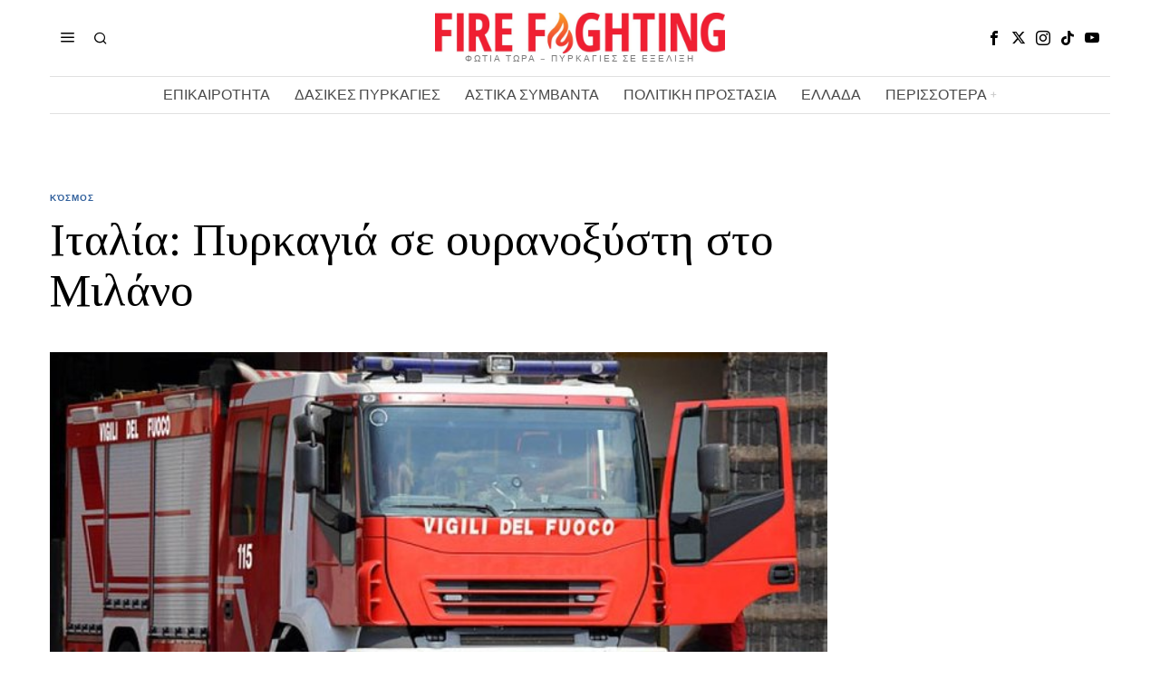

--- FILE ---
content_type: text/html; charset=UTF-8
request_url: https://www.firefightingreece.gr/2021/08/29/italia-pyrkagia-se-ouranoksysti-sto-milano/
body_size: 22201
content:
<!DOCTYPE html>
<html lang="en-US" prefix="og: https://ogp.me/ns#" class="no-js">
<head>
<meta charset="UTF-8">
<meta name="viewport" content="width=device-width, initial-scale=1.0">
<link rel="profile" href="http://gmpg.org/xfn/11">
<!--[if lt IE 9]>
<script src="https://www.firefightingreece.gr/wp-content/themes/fox/js/html5.js"></script>
<![endif]-->
<script>
document.addEventListener('DOMContentLoaded',function(){
var fox56_async_css = document.querySelectorAll('link[media="fox56_async"],style[media="fox56_async"]')
if ( ! fox56_async_css ) {
return;
}
for( var link of fox56_async_css ) {
link.setAttribute('media','all')
}
});
</script>
<!-- Search Engine Optimization by Rank Math - https://rankmath.com/ -->
<title>Ιταλία: Πυρκαγιά σε ουρανοξύστη στο Μιλάνο</title>
<meta name="description" content="Πυρκαγιά ξέσπασε σήμερα το απόγευμα σε ουρανοξύστη που βρίσκεται στη νότια περιοχή του Μιλάνου. Σύμφωνα με τις πρώτες πληροφορίες, η πυρκαγιά ξέσπασε στον"/>
<meta name="robots" content="follow, index, max-snippet:-1, max-video-preview:-1, max-image-preview:large"/>
<link rel="canonical" href="https://www.firefightingreece.gr/2021/08/29/italia-pyrkagia-se-ouranoksysti-sto-milano/" />
<meta property="og:locale" content="en_US" />
<meta property="og:type" content="article" />
<meta property="og:title" content="Ιταλία: Πυρκαγιά σε ουρανοξύστη στο Μιλάνο" />
<meta property="og:description" content="Πυρκαγιά ξέσπασε σήμερα το απόγευμα σε ουρανοξύστη που βρίσκεται στη νότια περιοχή του Μιλάνου. Σύμφωνα με τις πρώτες πληροφορίες, η πυρκαγιά ξέσπασε στον" />
<meta property="og:url" content="https://www.firefightingreece.gr/2021/08/29/italia-pyrkagia-se-ouranoksysti-sto-milano/" />
<meta property="og:site_name" content="Fire Fighting Greece" />
<meta property="article:publisher" content="https://www.facebook.com/FirefightinGreece.gr/" />
<meta property="article:author" content="https://www.facebook.com/FirefightinGreece.gr" />
<meta property="article:section" content="Κόσμος" />
<meta property="fb:admins" content="105884654268254" />
<meta property="og:image" content="https://www.firefightingreece.gr/wp-content/uploads/2021/08/8d_QnXzG.jpeg" />
<meta property="og:image:secure_url" content="https://www.firefightingreece.gr/wp-content/uploads/2021/08/8d_QnXzG.jpeg" />
<meta property="og:image:width" content="680" />
<meta property="og:image:height" content="408" />
<meta property="og:image:alt" content="Πυρκαγιά" />
<meta property="og:image:type" content="image/jpeg" />
<meta property="article:published_time" content="2021-08-29T20:39:25+03:00" />
<meta name="twitter:card" content="summary_large_image" />
<meta name="twitter:title" content="Ιταλία: Πυρκαγιά σε ουρανοξύστη στο Μιλάνο" />
<meta name="twitter:description" content="Πυρκαγιά ξέσπασε σήμερα το απόγευμα σε ουρανοξύστη που βρίσκεται στη νότια περιοχή του Μιλάνου. Σύμφωνα με τις πρώτες πληροφορίες, η πυρκαγιά ξέσπασε στον" />
<meta name="twitter:site" content="@FightingGreece" />
<meta name="twitter:creator" content="@FightingGreece" />
<meta name="twitter:image" content="https://www.firefightingreece.gr/wp-content/uploads/2021/08/8d_QnXzG.jpeg" />
<meta name="twitter:label1" content="Written by" />
<meta name="twitter:data1" content="FireF" />
<meta name="twitter:label2" content="Time to read" />
<meta name="twitter:data2" content="Less than a minute" />
<script type="application/ld+json" class="rank-math-schema">{"@context":"https://schema.org","@graph":[{"@type":"Organization","@id":"https://www.firefightingreece.gr/#organization","name":"Firefighting Greece","url":"http://www.firefightingreece.gr","sameAs":["https://www.facebook.com/FirefightinGreece.gr/","https://twitter.com/FightingGreece"],"email":"firefightingreece.gr@gmail.com","logo":{"@type":"ImageObject","@id":"https://www.firefightingreece.gr/#logo","url":"https://www.firefightingreece.gr/wp-content/uploads/2024/10/cropped-464979470_962568089220143_3847654531883242758_n.jpg","contentUrl":"https://www.firefightingreece.gr/wp-content/uploads/2024/10/cropped-464979470_962568089220143_3847654531883242758_n.jpg","caption":"Fire Fighting Greece","inLanguage":"en-US","width":"512","height":"512"}},{"@type":"WebSite","@id":"https://www.firefightingreece.gr/#website","url":"https://www.firefightingreece.gr","name":"Fire Fighting Greece","publisher":{"@id":"https://www.firefightingreece.gr/#organization"},"inLanguage":"en-US"},{"@type":"ImageObject","@id":"https://www.firefightingreece.gr/wp-content/uploads/2021/08/8d_QnXzG.jpeg","url":"https://www.firefightingreece.gr/wp-content/uploads/2021/08/8d_QnXzG.jpeg","width":"680","height":"408","inLanguage":"en-US"},{"@type":"WebPage","@id":"https://www.firefightingreece.gr/2021/08/29/italia-pyrkagia-se-ouranoksysti-sto-milano/#webpage","url":"https://www.firefightingreece.gr/2021/08/29/italia-pyrkagia-se-ouranoksysti-sto-milano/","name":"\u0399\u03c4\u03b1\u03bb\u03af\u03b1: \u03a0\u03c5\u03c1\u03ba\u03b1\u03b3\u03b9\u03ac \u03c3\u03b5 \u03bf\u03c5\u03c1\u03b1\u03bd\u03bf\u03be\u03cd\u03c3\u03c4\u03b7 \u03c3\u03c4\u03bf \u039c\u03b9\u03bb\u03ac\u03bd\u03bf","datePublished":"2021-08-29T20:39:25+03:00","dateModified":"2021-08-29T20:39:25+03:00","isPartOf":{"@id":"https://www.firefightingreece.gr/#website"},"primaryImageOfPage":{"@id":"https://www.firefightingreece.gr/wp-content/uploads/2021/08/8d_QnXzG.jpeg"},"inLanguage":"en-US"},{"@type":"Person","@id":"https://www.firefightingreece.gr/2021/08/29/italia-pyrkagia-se-ouranoksysti-sto-milano/#author","name":"FireF","image":{"@type":"ImageObject","@id":"https://secure.gravatar.com/avatar/aeca92523e164f73b1d808c2d011f2ce5cc277d2e953dca9f9395863d181e721?s=96&amp;d=mm&amp;r=g","url":"https://secure.gravatar.com/avatar/aeca92523e164f73b1d808c2d011f2ce5cc277d2e953dca9f9395863d181e721?s=96&amp;d=mm&amp;r=g","caption":"FireF","inLanguage":"en-US"},"worksFor":{"@id":"https://www.firefightingreece.gr/#organization"}},{"@type":"NewsArticle","headline":"\u0399\u03c4\u03b1\u03bb\u03af\u03b1: \u03a0\u03c5\u03c1\u03ba\u03b1\u03b3\u03b9\u03ac \u03c3\u03b5 \u03bf\u03c5\u03c1\u03b1\u03bd\u03bf\u03be\u03cd\u03c3\u03c4\u03b7 \u03c3\u03c4\u03bf \u039c\u03b9\u03bb\u03ac\u03bd\u03bf","keywords":"\u03a0\u03c5\u03c1\u03ba\u03b1\u03b3\u03b9\u03ac","datePublished":"2021-08-29T20:39:25+03:00","dateModified":"2021-08-29T20:39:25+03:00","articleSection":"\u039a\u03cc\u03c3\u03bc\u03bf\u03c2","author":{"@id":"https://www.firefightingreece.gr/2021/08/29/italia-pyrkagia-se-ouranoksysti-sto-milano/#author","name":"FireF"},"publisher":{"@id":"https://www.firefightingreece.gr/#organization"},"description":"\u03a0\u03c5\u03c1\u03ba\u03b1\u03b3\u03b9\u03ac \u03be\u03ad\u03c3\u03c0\u03b1\u03c3\u03b5 \u03c3\u03ae\u03bc\u03b5\u03c1\u03b1 \u03c4\u03bf \u03b1\u03c0\u03cc\u03b3\u03b5\u03c5\u03bc\u03b1 \u03c3\u03b5 \u03bf\u03c5\u03c1\u03b1\u03bd\u03bf\u03be\u03cd\u03c3\u03c4\u03b7 \u03c0\u03bf\u03c5 \u03b2\u03c1\u03af\u03c3\u03ba\u03b5\u03c4\u03b1\u03b9 \u03c3\u03c4\u03b7 \u03bd\u03cc\u03c4\u03b9\u03b1 \u03c0\u03b5\u03c1\u03b9\u03bf\u03c7\u03ae \u03c4\u03bf\u03c5 \u039c\u03b9\u03bb\u03ac\u03bd\u03bf\u03c5. \u03a3\u03cd\u03bc\u03c6\u03c9\u03bd\u03b1 \u03bc\u03b5 \u03c4\u03b9\u03c2 \u03c0\u03c1\u03ce\u03c4\u03b5\u03c2 \u03c0\u03bb\u03b7\u03c1\u03bf\u03c6\u03bf\u03c1\u03af\u03b5\u03c2, \u03b7 \u03c0\u03c5\u03c1\u03ba\u03b1\u03b3\u03b9\u03ac \u03be\u03ad\u03c3\u03c0\u03b1\u03c3\u03b5 \u03c3\u03c4\u03bf\u03bd","name":"\u0399\u03c4\u03b1\u03bb\u03af\u03b1: \u03a0\u03c5\u03c1\u03ba\u03b1\u03b3\u03b9\u03ac \u03c3\u03b5 \u03bf\u03c5\u03c1\u03b1\u03bd\u03bf\u03be\u03cd\u03c3\u03c4\u03b7 \u03c3\u03c4\u03bf \u039c\u03b9\u03bb\u03ac\u03bd\u03bf","@id":"https://www.firefightingreece.gr/2021/08/29/italia-pyrkagia-se-ouranoksysti-sto-milano/#richSnippet","isPartOf":{"@id":"https://www.firefightingreece.gr/2021/08/29/italia-pyrkagia-se-ouranoksysti-sto-milano/#webpage"},"image":{"@id":"https://www.firefightingreece.gr/wp-content/uploads/2021/08/8d_QnXzG.jpeg"},"inLanguage":"en-US","mainEntityOfPage":{"@id":"https://www.firefightingreece.gr/2021/08/29/italia-pyrkagia-se-ouranoksysti-sto-milano/#webpage"}}]}</script>
<!-- /Rank Math WordPress SEO plugin -->
<link rel='dns-prefetch' href='//fonts.googleapis.com' />
<link rel='dns-prefetch' href='//www.googletagmanager.com' />
<link rel='dns-prefetch' href='//pagead2.googlesyndication.com' />
<link rel="alternate" type="application/rss+xml" title="Fire Fighting Greece &raquo; Feed" href="https://www.firefightingreece.gr/feed/" />
<link rel="alternate" title="oEmbed (JSON)" type="application/json+oembed" href="https://www.firefightingreece.gr/wp-json/oembed/1.0/embed?url=https%3A%2F%2Fwww.firefightingreece.gr%2F2021%2F08%2F29%2Fitalia-pyrkagia-se-ouranoksysti-sto-milano%2F" />
<link rel="alternate" title="oEmbed (XML)" type="text/xml+oembed" href="https://www.firefightingreece.gr/wp-json/oembed/1.0/embed?url=https%3A%2F%2Fwww.firefightingreece.gr%2F2021%2F08%2F29%2Fitalia-pyrkagia-se-ouranoksysti-sto-milano%2F&#038;format=xml" />
<style id='wp-img-auto-sizes-contain-inline-css'>
img:is([sizes=auto i],[sizes^="auto," i]){contain-intrinsic-size:3000px 1500px}
/*# sourceURL=wp-img-auto-sizes-contain-inline-css */
</style>
<style id='wp-block-library-inline-css'>
:root{--wp-block-synced-color:#7a00df;--wp-block-synced-color--rgb:122,0,223;--wp-bound-block-color:var(--wp-block-synced-color);--wp-editor-canvas-background:#ddd;--wp-admin-theme-color:#007cba;--wp-admin-theme-color--rgb:0,124,186;--wp-admin-theme-color-darker-10:#006ba1;--wp-admin-theme-color-darker-10--rgb:0,107,160.5;--wp-admin-theme-color-darker-20:#005a87;--wp-admin-theme-color-darker-20--rgb:0,90,135;--wp-admin-border-width-focus:2px}@media (min-resolution:192dpi){:root{--wp-admin-border-width-focus:1.5px}}.wp-element-button{cursor:pointer}:root .has-very-light-gray-background-color{background-color:#eee}:root .has-very-dark-gray-background-color{background-color:#313131}:root .has-very-light-gray-color{color:#eee}:root .has-very-dark-gray-color{color:#313131}:root .has-vivid-green-cyan-to-vivid-cyan-blue-gradient-background{background:linear-gradient(135deg,#00d084,#0693e3)}:root .has-purple-crush-gradient-background{background:linear-gradient(135deg,#34e2e4,#4721fb 50%,#ab1dfe)}:root .has-hazy-dawn-gradient-background{background:linear-gradient(135deg,#faaca8,#dad0ec)}:root .has-subdued-olive-gradient-background{background:linear-gradient(135deg,#fafae1,#67a671)}:root .has-atomic-cream-gradient-background{background:linear-gradient(135deg,#fdd79a,#004a59)}:root .has-nightshade-gradient-background{background:linear-gradient(135deg,#330968,#31cdcf)}:root .has-midnight-gradient-background{background:linear-gradient(135deg,#020381,#2874fc)}:root{--wp--preset--font-size--normal:16px;--wp--preset--font-size--huge:42px}.has-regular-font-size{font-size:1em}.has-larger-font-size{font-size:2.625em}.has-normal-font-size{font-size:var(--wp--preset--font-size--normal)}.has-huge-font-size{font-size:var(--wp--preset--font-size--huge)}.has-text-align-center{text-align:center}.has-text-align-left{text-align:left}.has-text-align-right{text-align:right}.has-fit-text{white-space:nowrap!important}#end-resizable-editor-section{display:none}.aligncenter{clear:both}.items-justified-left{justify-content:flex-start}.items-justified-center{justify-content:center}.items-justified-right{justify-content:flex-end}.items-justified-space-between{justify-content:space-between}.screen-reader-text{border:0;clip-path:inset(50%);height:1px;margin:-1px;overflow:hidden;padding:0;position:absolute;width:1px;word-wrap:normal!important}.screen-reader-text:focus{background-color:#ddd;clip-path:none;color:#444;display:block;font-size:1em;height:auto;left:5px;line-height:normal;padding:15px 23px 14px;text-decoration:none;top:5px;width:auto;z-index:100000}html :where(.has-border-color){border-style:solid}html :where([style*=border-top-color]){border-top-style:solid}html :where([style*=border-right-color]){border-right-style:solid}html :where([style*=border-bottom-color]){border-bottom-style:solid}html :where([style*=border-left-color]){border-left-style:solid}html :where([style*=border-width]){border-style:solid}html :where([style*=border-top-width]){border-top-style:solid}html :where([style*=border-right-width]){border-right-style:solid}html :where([style*=border-bottom-width]){border-bottom-style:solid}html :where([style*=border-left-width]){border-left-style:solid}html :where(img[class*=wp-image-]){height:auto;max-width:100%}:where(figure){margin:0 0 1em}html :where(.is-position-sticky){--wp-admin--admin-bar--position-offset:var(--wp-admin--admin-bar--height,0px)}@media screen and (max-width:600px){html :where(.is-position-sticky){--wp-admin--admin-bar--position-offset:0px}}
/*# sourceURL=wp-block-library-inline-css */
</style><style id='global-styles-inline-css'>
:root{--wp--preset--aspect-ratio--square: 1;--wp--preset--aspect-ratio--4-3: 4/3;--wp--preset--aspect-ratio--3-4: 3/4;--wp--preset--aspect-ratio--3-2: 3/2;--wp--preset--aspect-ratio--2-3: 2/3;--wp--preset--aspect-ratio--16-9: 16/9;--wp--preset--aspect-ratio--9-16: 9/16;--wp--preset--color--black: #000000;--wp--preset--color--cyan-bluish-gray: #abb8c3;--wp--preset--color--white: #ffffff;--wp--preset--color--pale-pink: #f78da7;--wp--preset--color--vivid-red: #cf2e2e;--wp--preset--color--luminous-vivid-orange: #ff6900;--wp--preset--color--luminous-vivid-amber: #fcb900;--wp--preset--color--light-green-cyan: #7bdcb5;--wp--preset--color--vivid-green-cyan: #00d084;--wp--preset--color--pale-cyan-blue: #8ed1fc;--wp--preset--color--vivid-cyan-blue: #0693e3;--wp--preset--color--vivid-purple: #9b51e0;--wp--preset--gradient--vivid-cyan-blue-to-vivid-purple: linear-gradient(135deg,rgb(6,147,227) 0%,rgb(155,81,224) 100%);--wp--preset--gradient--light-green-cyan-to-vivid-green-cyan: linear-gradient(135deg,rgb(122,220,180) 0%,rgb(0,208,130) 100%);--wp--preset--gradient--luminous-vivid-amber-to-luminous-vivid-orange: linear-gradient(135deg,rgb(252,185,0) 0%,rgb(255,105,0) 100%);--wp--preset--gradient--luminous-vivid-orange-to-vivid-red: linear-gradient(135deg,rgb(255,105,0) 0%,rgb(207,46,46) 100%);--wp--preset--gradient--very-light-gray-to-cyan-bluish-gray: linear-gradient(135deg,rgb(238,238,238) 0%,rgb(169,184,195) 100%);--wp--preset--gradient--cool-to-warm-spectrum: linear-gradient(135deg,rgb(74,234,220) 0%,rgb(151,120,209) 20%,rgb(207,42,186) 40%,rgb(238,44,130) 60%,rgb(251,105,98) 80%,rgb(254,248,76) 100%);--wp--preset--gradient--blush-light-purple: linear-gradient(135deg,rgb(255,206,236) 0%,rgb(152,150,240) 100%);--wp--preset--gradient--blush-bordeaux: linear-gradient(135deg,rgb(254,205,165) 0%,rgb(254,45,45) 50%,rgb(107,0,62) 100%);--wp--preset--gradient--luminous-dusk: linear-gradient(135deg,rgb(255,203,112) 0%,rgb(199,81,192) 50%,rgb(65,88,208) 100%);--wp--preset--gradient--pale-ocean: linear-gradient(135deg,rgb(255,245,203) 0%,rgb(182,227,212) 50%,rgb(51,167,181) 100%);--wp--preset--gradient--electric-grass: linear-gradient(135deg,rgb(202,248,128) 0%,rgb(113,206,126) 100%);--wp--preset--gradient--midnight: linear-gradient(135deg,rgb(2,3,129) 0%,rgb(40,116,252) 100%);--wp--preset--font-size--small: 13px;--wp--preset--font-size--medium: 20px;--wp--preset--font-size--large: 36px;--wp--preset--font-size--x-large: 42px;--wp--preset--spacing--20: 0.44rem;--wp--preset--spacing--30: 0.67rem;--wp--preset--spacing--40: 1rem;--wp--preset--spacing--50: 1.5rem;--wp--preset--spacing--60: 2.25rem;--wp--preset--spacing--70: 3.38rem;--wp--preset--spacing--80: 5.06rem;--wp--preset--shadow--natural: 6px 6px 9px rgba(0, 0, 0, 0.2);--wp--preset--shadow--deep: 12px 12px 50px rgba(0, 0, 0, 0.4);--wp--preset--shadow--sharp: 6px 6px 0px rgba(0, 0, 0, 0.2);--wp--preset--shadow--outlined: 6px 6px 0px -3px rgb(255, 255, 255), 6px 6px rgb(0, 0, 0);--wp--preset--shadow--crisp: 6px 6px 0px rgb(0, 0, 0);}:where(.is-layout-flex){gap: 0.5em;}:where(.is-layout-grid){gap: 0.5em;}body .is-layout-flex{display: flex;}.is-layout-flex{flex-wrap: wrap;align-items: center;}.is-layout-flex > :is(*, div){margin: 0;}body .is-layout-grid{display: grid;}.is-layout-grid > :is(*, div){margin: 0;}:where(.wp-block-columns.is-layout-flex){gap: 2em;}:where(.wp-block-columns.is-layout-grid){gap: 2em;}:where(.wp-block-post-template.is-layout-flex){gap: 1.25em;}:where(.wp-block-post-template.is-layout-grid){gap: 1.25em;}.has-black-color{color: var(--wp--preset--color--black) !important;}.has-cyan-bluish-gray-color{color: var(--wp--preset--color--cyan-bluish-gray) !important;}.has-white-color{color: var(--wp--preset--color--white) !important;}.has-pale-pink-color{color: var(--wp--preset--color--pale-pink) !important;}.has-vivid-red-color{color: var(--wp--preset--color--vivid-red) !important;}.has-luminous-vivid-orange-color{color: var(--wp--preset--color--luminous-vivid-orange) !important;}.has-luminous-vivid-amber-color{color: var(--wp--preset--color--luminous-vivid-amber) !important;}.has-light-green-cyan-color{color: var(--wp--preset--color--light-green-cyan) !important;}.has-vivid-green-cyan-color{color: var(--wp--preset--color--vivid-green-cyan) !important;}.has-pale-cyan-blue-color{color: var(--wp--preset--color--pale-cyan-blue) !important;}.has-vivid-cyan-blue-color{color: var(--wp--preset--color--vivid-cyan-blue) !important;}.has-vivid-purple-color{color: var(--wp--preset--color--vivid-purple) !important;}.has-black-background-color{background-color: var(--wp--preset--color--black) !important;}.has-cyan-bluish-gray-background-color{background-color: var(--wp--preset--color--cyan-bluish-gray) !important;}.has-white-background-color{background-color: var(--wp--preset--color--white) !important;}.has-pale-pink-background-color{background-color: var(--wp--preset--color--pale-pink) !important;}.has-vivid-red-background-color{background-color: var(--wp--preset--color--vivid-red) !important;}.has-luminous-vivid-orange-background-color{background-color: var(--wp--preset--color--luminous-vivid-orange) !important;}.has-luminous-vivid-amber-background-color{background-color: var(--wp--preset--color--luminous-vivid-amber) !important;}.has-light-green-cyan-background-color{background-color: var(--wp--preset--color--light-green-cyan) !important;}.has-vivid-green-cyan-background-color{background-color: var(--wp--preset--color--vivid-green-cyan) !important;}.has-pale-cyan-blue-background-color{background-color: var(--wp--preset--color--pale-cyan-blue) !important;}.has-vivid-cyan-blue-background-color{background-color: var(--wp--preset--color--vivid-cyan-blue) !important;}.has-vivid-purple-background-color{background-color: var(--wp--preset--color--vivid-purple) !important;}.has-black-border-color{border-color: var(--wp--preset--color--black) !important;}.has-cyan-bluish-gray-border-color{border-color: var(--wp--preset--color--cyan-bluish-gray) !important;}.has-white-border-color{border-color: var(--wp--preset--color--white) !important;}.has-pale-pink-border-color{border-color: var(--wp--preset--color--pale-pink) !important;}.has-vivid-red-border-color{border-color: var(--wp--preset--color--vivid-red) !important;}.has-luminous-vivid-orange-border-color{border-color: var(--wp--preset--color--luminous-vivid-orange) !important;}.has-luminous-vivid-amber-border-color{border-color: var(--wp--preset--color--luminous-vivid-amber) !important;}.has-light-green-cyan-border-color{border-color: var(--wp--preset--color--light-green-cyan) !important;}.has-vivid-green-cyan-border-color{border-color: var(--wp--preset--color--vivid-green-cyan) !important;}.has-pale-cyan-blue-border-color{border-color: var(--wp--preset--color--pale-cyan-blue) !important;}.has-vivid-cyan-blue-border-color{border-color: var(--wp--preset--color--vivid-cyan-blue) !important;}.has-vivid-purple-border-color{border-color: var(--wp--preset--color--vivid-purple) !important;}.has-vivid-cyan-blue-to-vivid-purple-gradient-background{background: var(--wp--preset--gradient--vivid-cyan-blue-to-vivid-purple) !important;}.has-light-green-cyan-to-vivid-green-cyan-gradient-background{background: var(--wp--preset--gradient--light-green-cyan-to-vivid-green-cyan) !important;}.has-luminous-vivid-amber-to-luminous-vivid-orange-gradient-background{background: var(--wp--preset--gradient--luminous-vivid-amber-to-luminous-vivid-orange) !important;}.has-luminous-vivid-orange-to-vivid-red-gradient-background{background: var(--wp--preset--gradient--luminous-vivid-orange-to-vivid-red) !important;}.has-very-light-gray-to-cyan-bluish-gray-gradient-background{background: var(--wp--preset--gradient--very-light-gray-to-cyan-bluish-gray) !important;}.has-cool-to-warm-spectrum-gradient-background{background: var(--wp--preset--gradient--cool-to-warm-spectrum) !important;}.has-blush-light-purple-gradient-background{background: var(--wp--preset--gradient--blush-light-purple) !important;}.has-blush-bordeaux-gradient-background{background: var(--wp--preset--gradient--blush-bordeaux) !important;}.has-luminous-dusk-gradient-background{background: var(--wp--preset--gradient--luminous-dusk) !important;}.has-pale-ocean-gradient-background{background: var(--wp--preset--gradient--pale-ocean) !important;}.has-electric-grass-gradient-background{background: var(--wp--preset--gradient--electric-grass) !important;}.has-midnight-gradient-background{background: var(--wp--preset--gradient--midnight) !important;}.has-small-font-size{font-size: var(--wp--preset--font-size--small) !important;}.has-medium-font-size{font-size: var(--wp--preset--font-size--medium) !important;}.has-large-font-size{font-size: var(--wp--preset--font-size--large) !important;}.has-x-large-font-size{font-size: var(--wp--preset--font-size--x-large) !important;}
/*# sourceURL=global-styles-inline-css */
</style>
<style id='classic-theme-styles-inline-css'>
/*! This file is auto-generated */
.wp-block-button__link{color:#fff;background-color:#32373c;border-radius:9999px;box-shadow:none;text-decoration:none;padding:calc(.667em + 2px) calc(1.333em + 2px);font-size:1.125em}.wp-block-file__button{background:#32373c;color:#fff;text-decoration:none}
/*# sourceURL=/wp-includes/css/classic-themes.min.css */
</style>
<!-- <link rel='stylesheet' id='contact-form-7-css' href='https://www.firefightingreece.gr/wp-content/plugins/contact-form-7/includes/css/styles.css?ver=6.1.4' media='all' /> -->
<link rel="stylesheet" type="text/css" href="//www.firefightingreece.gr/wp-content/cache/wpfc-minified/1r3ho9j4/dq0nf.css" media="all"/>
<link rel='stylesheet' id='fox-google-fonts-css' href='https://fonts.googleapis.com/css?family=Bodoni+Moda%3A700%7CLibre+Franklin%3Aregular%2C900%2C700%2Citalic%7CTinos%3Aregular%2C700%7CLora%3Aregular&#038;display=swap&#038;ver=6.7.1' media='all' />
<!-- <link rel='stylesheet' id='fox-icon56-v2-loading-css' href='https://www.firefightingreece.gr/wp-content/themes/fox/css56/icon56-v2-loading.css?ver=6.7.1' media='all' /> -->
<!-- <link rel='stylesheet' id='fox-common-css' href='https://www.firefightingreece.gr/wp-content/themes/fox/css56/common.css?ver=6.7.1' media='all' /> -->
<!-- <link rel='stylesheet' id='fox-common-below-css' href='https://www.firefightingreece.gr/wp-content/themes/fox/css56/common-below.css?ver=6.7.1' media='all' /> -->
<!-- <link rel='stylesheet' id='fox-header-above-css' href='https://www.firefightingreece.gr/wp-content/themes/fox/css56/header-above.css?ver=6.7.1' media='all' /> -->
<!-- <link rel='stylesheet' id='fox-header-below-css' href='https://www.firefightingreece.gr/wp-content/themes/fox/css56/header-below.css?ver=6.7.1' media='all' /> -->
<!-- <link rel='stylesheet' id='fox-footer-css' href='https://www.firefightingreece.gr/wp-content/themes/fox/css56/footer.css?ver=6.7.1' media='all' /> -->
<!-- <link rel='stylesheet' id='fox-widgets-css' href='https://www.firefightingreece.gr/wp-content/themes/fox/css56/widgets.css?ver=6.7.1' media='all' /> -->
<!-- <link rel='stylesheet' id='fox-builder-common-css' href='https://www.firefightingreece.gr/wp-content/themes/fox/css56/builder/common.css?ver=6.7.1' media='all' /> -->
<!-- <link rel='stylesheet' id='fox-builder-grid-css' href='https://www.firefightingreece.gr/wp-content/themes/fox/css56/builder/grid.css?ver=6.7.1' media='all' /> -->
<!-- <link rel='stylesheet' id='fox-builder-list-css' href='https://www.firefightingreece.gr/wp-content/themes/fox/css56/builder/list.css?ver=6.7.1' media='all' /> -->
<!-- <link rel='stylesheet' id='fox-builder-masonry-css' href='https://www.firefightingreece.gr/wp-content/themes/fox/css56/builder/masonry.css?ver=6.7.1' media='all' /> -->
<!-- <link rel='stylesheet' id='fox-builder-carousel-css' href='https://www.firefightingreece.gr/wp-content/themes/fox/css56/builder/carousel.css?ver=6.7.1' media='all' /> -->
<!-- <link rel='stylesheet' id='fox-builder-group-css' href='https://www.firefightingreece.gr/wp-content/themes/fox/css56/builder/group.css?ver=6.7.1' media='all' /> -->
<!-- <link rel='stylesheet' id='fox-builder-others-css' href='https://www.firefightingreece.gr/wp-content/themes/fox/css56/builder/others.css?ver=6.7.1' media='all' /> -->
<!-- <link rel='stylesheet' id='fox-misc-css' href='https://www.firefightingreece.gr/wp-content/themes/fox/css56/misc.css?ver=6.7.1' media='all' /> -->
<!-- <link rel='stylesheet' id='fox-single-above-css' href='https://www.firefightingreece.gr/wp-content/themes/fox/css56/single-above.css?ver=6.7.1' media='all' /> -->
<!-- <link rel='stylesheet' id='fox-tooltipster-css' href='https://www.firefightingreece.gr/wp-content/themes/fox/css56/tooltipster.css?ver=6.7.1' media='all' /> -->
<!-- <link rel='stylesheet' id='fox-lightbox-css' href='https://www.firefightingreece.gr/wp-content/themes/fox/css56/lightbox.css?ver=6.7.1' media='all' /> -->
<!-- <link rel='stylesheet' id='fox-single-below-css' href='https://www.firefightingreece.gr/wp-content/themes/fox/css56/single-below.css?ver=6.7.1' media='all' /> -->
<link rel="stylesheet" type="text/css" href="//www.firefightingreece.gr/wp-content/cache/wpfc-minified/kmbsocle/dq0nf.css" media="all"/>
<style id='style56-inline-css'>
:root{--font-body:"Libre Franklin", sans-serif;}:root{--font-heading:"Tinos", serif;}:root{--font-nav:"Libre Franklin", sans-serif;}
/*# sourceURL=style56-inline-css */
</style>
<!-- <link rel='stylesheet' id='recent-posts-widget-with-thumbnails-public-style-css' href='https://www.firefightingreece.gr/wp-content/plugins/recent-posts-widget-with-thumbnails/public.css?ver=7.1.1' media='all' /> -->
<link rel="stylesheet" type="text/css" href="//www.firefightingreece.gr/wp-content/cache/wpfc-minified/fft54g68/dq0nf.css" media="all"/>
<script src='//www.firefightingreece.gr/wp-content/cache/wpfc-minified/2ni7g26m/dq0nf.js' type="text/javascript"></script>
<!-- <script src="https://www.firefightingreece.gr/wp-includes/js/jquery/jquery.min.js?ver=3.7.1" id="jquery-core-js"></script> -->
<!-- <script src="https://www.firefightingreece.gr/wp-includes/js/jquery/jquery-migrate.min.js?ver=3.4.1" id="jquery-migrate-js"></script> -->
<link rel="https://api.w.org/" href="https://www.firefightingreece.gr/wp-json/" /><link rel="alternate" title="JSON" type="application/json" href="https://www.firefightingreece.gr/wp-json/wp/v2/posts/42084" /><link rel="EditURI" type="application/rsd+xml" title="RSD" href="https://www.firefightingreece.gr/xmlrpc.php?rsd" />
<meta name="generator" content="WordPress 6.9" />
<link rel='shortlink' href='https://www.firefightingreece.gr/?p=42084' />
<meta name="generator" content="Site Kit by Google 1.170.0" /><!-- Global site tag (gtag.js) - Google Analytics -->
<script async src="https://www.googletagmanager.com/gtag/js?id=G-PQNLV69FL4"></script>
<script>
window.dataLayer = window.dataLayer || [];
function gtag(){dataLayer.push(arguments);}
gtag('js', new Date());
gtag('config', 'G-PQNLV69FL4');
</script>    <style id="css-preview">
.topbar56 .container .row { height : 32px ;} .topbar56 { border-bottom-width : 0px ;} .topbar56 { border-top-width : 0px ;} .topbar56__container { border-bottom-width : 0px ;} .topbar56__container { border-top-width : 0px ;} .main_header56 .container { padding-top : 14px ;} .main_header56 .container { padding-bottom : 14px ;} .main_header56 { border-bottom-width : 0px ;} .main_header56__container { border-bottom-width : 0px ;} .header_bottom56 .container .row { height : 40px ;} .header_bottom56 { border-bottom-width : 0px ;} .header_bottom56 { border-top-width : 0px ;} .header_bottom56__container { border-bottom-width : 1px ;} .header_bottom56__container { border-top-width : 1px ;} .header_bottom56, .header_bottom56__container { border-color : #e0e0e0 ;} .header_desktop56 .logo56 img { width : 320px ;} .header_mobile56 .logo56 img { height : 24px ;} .text-logo { font-family : Bodoni Moda ;} .text-logo { font-weight : 700 ;} .text-logo { font-style : normal ;} .text-logo { font-size : 50px ;} .text-logo { line-height : 1.1 ;} .text-logo { letter-spacing : 0px ;} .text-logo { text-transform : none ;} .site-description { margin-top : 0px ;} .site-description { color : #797979 ;} .slogan { font-family : var(--font-body) ;} .slogan { font-weight : 400 ;} .slogan { font-style : normal ;} .slogan { font-size : 10px ;} .slogan { line-height : 1.1 ;} .slogan { letter-spacing : 2px ;} .slogan { text-transform : uppercase ;} .header56__social li + li { margin-left : 3px ;} .header56__social a { width : 24px ;} .header56__social a { height : 24px ;} .header56__social a { font-size : 16px ;} .header56__social a img { width : 16px ;} .header56__social a { border-radius : 0px ;} .header56__social a { border-width : 0px ;} .search-btn img, .searchform button img { width : 32px ;} .header56__search .search-btn { font-size : 16px ;} .header56__btn__1 { border-width : 1px ;} .header56__btn__1 { border-radius : 0px ;} .header56__btn__2 { border-width : 1px ;} .header56__btn__2 { border-radius : 0px ;} .hamburger--type-icon { font-size : 18px ;} .hamburger--type-icon { width : 40px ;} .hamburger--type-icon { height : 40px ;} .hamburger--type-icon { border-width : 0px ;} .hamburger--type-icon { border-radius : 0px ;} .hamburger--type-image { width : 40px ;} .mainnav ul.menu > li > a { padding-left : 12px ;} .mainnav ul.menu > li > a { padding-right : 12px ;} .mainnav ul.menu > li > a { font-weight : 400 ;} .mainnav ul.menu > li > a { font-size : 16px ;} .mainnav ul.menu > li > a { letter-spacing : 0px ;} .mainnav ul.menu > li > a { text-transform : uppercase ;} .mainnav ul.menu > li > a { line-height : 40px ;} .mainnav ul.menu > li > a { color : #494949 ;} .mainnav ul.menu > li > a:hover { color : #000000 ;} .mainnav ul.menu > li.current-menu-item > a, .mainnav ul.menu > li.current-menu-ancestor > a { color : #000000 ;} .mainnav ul.menu > li > a:after { width : 100% ;} .mainnav ul.menu > li > a:after { left : calc((100% - 100%)/2) ;} .mainnav ul.menu > li > a:after { height : 2px ;} .mainnav .mk { color : #cccccc ;} .mainnav .mk { font-size : 14px ;} .mainnav .mk { margin-left : 3px ;} .mainnav ul.sub-menu { width : 180px ;} .mega.column-2 > .sub-menu { width : calc(2*180px) ;} .mega.column-3 > .sub-menu { width : calc(3*180px) ;} .mainnav ul.sub-menu, .mainnav li.mega > .submenu-display-items .post-nav-item-title { font-style : normal ;} .mainnav ul.sub-menu, .mainnav li.mega > .submenu-display-items .post-nav-item-title { font-size : 12px ;} .mainnav ul.sub-menu { background : #fff ;} .mainnav ul.sub-menu { padding-top : 0px ;} .mainnav ul.sub-menu { padding-bottom : 0px ;} .mainnav ul.sub-menu { padding-left : 0px ;} .mainnav ul.sub-menu { padding-right : 0px ;} .mainnav ul.sub-menu { border-top-width : 1px ;} .mainnav ul.sub-menu { border-right-width : 1px ;} .mainnav ul.sub-menu { border-bottom-width : 1px ;} .mainnav ul.sub-menu { border-left-width : 1px ;} .mainnav ul.sub-menu { border-radius : 0px ;} .mainnav ul.sub-menu { box-shadow : 0 5px 20px rgba(0,0,0,0.0) ;} .mainnav ul.menu > li.menu-item-has-children:after,.mainnav ul.menu > li.mega:after { border-bottom-color : #fff ;} .mainnav ul.menu > li.menu-item-has-children:before,.mainnav ul.menu > li.mega:before { border-bottom-color : #ccc ;} .mainnav ul.sub-menu a { padding-left : 12px ;} .mainnav ul.sub-menu a { padding-right : 12px ;} .mainnav ul.sub-menu a { line-height : 28px ;} .mainnav ul.sub-menu a:hover { color : #111111 ;} .mainnav ul.sub-menu a:hover { background-color : #f0f0f0 ;} .mainnav ul.sub-menu li { border-top-color : #e0e0e0 ;} .mainnav li.mega .sub-menu > li:before { border-left-color : #e0e0e0 ;} .header_mobile56 .container .row, .header_mobile56__height { height : 54px ;} .header_mobile56 { background-color : #fff ;} .header_mobile56 { border-bottom-width : 0px ;} .header_mobile56 { border-top-width : 0px ;} .header_mobile56 { box-shadow : 0 4px 10px rgba(0,0,0,0.0) ;} .offcanvas56 { width : 320px ;} .offcanvas56__overlay { background : rgba(0,0,0,0.5) ;} .offcanvas56 { padding-top : 16px ;} .offcanvas56 { padding-bottom : 16px ;} .offcanvas56 { padding-left : 16px ;} .offcanvas56 { padding-right : 16px ;} .offcanvas56__element + .offcanvas56__element { margin-top : 20px ;} .offcanvasnav56 ul.sub-menu, .offcanvasnav56 li + li { border-top-width : 0px ;} .offcanvasnav56 { font-weight : 400 ;} .offcanvasnav56 { font-style : normal ;} .offcanvasnav56 { font-size : 15px ;} .offcanvasnav56 { text-transform : none ;} .offcanvasnav56 a, .offcanvasnav56 .mk { line-height : 42px ;} .offcanvasnav56 .mk { width : 42px ;} .offcanvasnav56 .mk { height : 42px ;} .offcanvasnav56 a { padding-left : 0px ;} .offcanvasnav56 ul ul { font-family : var(--font-nav) ;} .offcanvasnav56 ul ul a, .offcanvasnav56 ul ul .mk { line-height : 32px ;} .offcanvasnav56 ul ul .mk { width : 32px ;} .offcanvasnav56 ul ul .mk { height : 32px ;} .masthead--sticky .masthead__wrapper.before-sticky { border-bottom-width : 1px ;} .masthead--sticky .masthead__wrapper.before-sticky { border-color : #e0e0e1 ;} .masthead--sticky .masthead__wrapper.before-sticky { box-shadow : 0 3px 10px rgba(0,0,0,0.0) ;} .minimal-logo img { height : 20px ;} .builder56 { padding-top : 20px ;} .builder56 { padding-bottom : 30px ;} .heading56, .section-heading h2, .fox-heading .heading-title-main { font-family : var(--font-nav) ;} .heading56, .section-heading h2, .fox-heading .heading-title-main { font-weight : 900 ;} .heading56, .section-heading h2, .fox-heading .heading-title-main { font-style : normal ;} .heading56, .section-heading h2, .fox-heading .heading-title-main { font-size : 14px ;} .heading56, .section-heading h2, .fox-heading .heading-title-main { line-height : 1.3 ;} .heading56, .section-heading h2, .fox-heading .heading-title-main { letter-spacing : 1px ;} .heading56, .section-heading h2, .fox-heading .heading-title-main { text-transform : uppercase ;} .builder56__section + .builder56__section { margin-top : 24px ;} .titlebar56__main { width : 600px ;} .titlebar56 .container { padding : 2em 0 ;} .titlebar56 { border-top-width : 0px ;} .titlebar56 { border-bottom-width : 0px ;} .titlebar56 .container { border-bottom-width : 1px ;} .titlebar56, .titlebar56 .container { border-color : #e0e0e0 ;} .titlebar56__title { font-family : var(--font-heading) ;} .titlebar56__title { font-size : 44px ;} .titlebar56__title { text-transform : none ;} .titlebar56__description { font-family : var(--font-body) ;} .toparea56 .blog56--grid { column-gap : 32px ;} .toparea56 .blog56--list { column-gap : 32px ;} .toparea56 .masonry-cell { padding-left : calc(32px/2) ;} .toparea56 .masonry-cell { padding-right : calc(32px/2) ;} .toparea56 .main-masonry { margin-left : calc(-32px/2) ;} .toparea56 .main-masonry { margin-right : calc(-32px/2) ;} .toparea56 .row56 { column-gap : 32px ;} .toparea56 .blog56__sep { column-gap : 32px ;} .toparea56 .blog56__sep__line { transform : translate( calc(32px/2), 0 ) ;} .toparea56 .carousel-cell { padding : 0 16px ;} .toparea56 .carousel56__container { margin : 0 -16px ;} .toparea56 .blog56--grid { row-gap : 32px ;} .toparea56 .blog56--list { row-gap : 32px ;} .toparea56 .masonry-cell { padding-top : 32px ;} .toparea56 .main-masonry { margin-top : -32px ;} .toparea56 .post56__sep__line { top : calc(-32px/2) ;} .toparea56 .blog56__sep__line { border-right-width : 0px ;} .toparea56 .post56__sep__line { border-top-width : 0px ;} .toparea56 .post56--list--thumb-percent .thumbnail56 { width : 54% ;} .toparea56 .post56--list--thumb-percent .thumbnail56 + .post56__text { width : calc(100% - 54%) ;} .toparea56 .post56--list--thumb-pixel .thumbnail56 { width : 400px ;} .toparea56 .post56--list--thumb-pixel .thumbnail56 + .post56__text { width : calc(100% - 400px) ;} .toparea56 .post56--list--thumb-left .thumbnail56 { padding-right : 45px ;} .toparea56 > .container > .blog56--list .post56--list--thumb-right .thumbnail56 { padding-left : 45px ;} .pagination56 .page-numbers { border-width : 0px ;} .pagination56 .page-numbers { border-radius : 0px ;} .pagination56 { font-family : var(--font-heading) ;} .pagination56 .page-numbers { background : rgba(0,0,0,.1) ;} .pagination56 .page-numbers:hover, .pagination56 .page-numbers.current { background : rgba(0,0,0,.2) ;} .post56__padding { padding-bottom : 80% ;} .post56__height { height : 320px ;} .post56__overlay { background : rgba(0,0,0,.3) ;} .blog56--grid { column-gap : 32px ;} .blog56--list { column-gap : 32px ;} .masonry-cell { padding-left : calc(32px/2) ;} .masonry-cell { padding-right : calc(32px/2) ;} .main-masonry { margin-left : calc(-32px/2) ;} .main-masonry { margin-right : calc(-32px/2) ;} .row56 { column-gap : 32px ;} .blog56__sep { column-gap : 32px ;} .blog56__sep__line { transform : translate( calc(32px/2), 0 ) ;} .blog56--grid { row-gap : 32px ;} .blog56--list { row-gap : 32px ;} .masonry-cell { padding-top : 32px ;} .main-masonry { margin-top : -32px ;} .post56__sep__line { top : calc(-32px/2) ;} .component56 + .component56 { margin-top : 8px ;} .thumbnail56 { margin-bottom : 10px ;} .title56 { margin-bottom : 10px ;} .excerpt56 { margin-bottom : 10px ;} .blog56__sep__line { border-right-width : 0px ;} .post56__sep__line { border-top-width : 1px ;} .post56__sep__line { border-color : #eaeaea ;} .post56 { border-radius : 0px ;} .post56 { box-shadow : 2px 8px 20px rgba(0,0,0,0.0) ;} .post56 .post56__text { padding : 0px ;} .post56--list--thumb-percent .thumbnail56 { width : 40% ;} .post56--list--thumb-percent .thumbnail56 + .post56__text { width : calc(100% - 40%) ;} .post56--list--thumb-pixel .thumbnail56 { width : 240px ;} .post56--list--thumb-pixel .thumbnail56 + .post56__text { width : calc(100% - 240px) ;} .post56--list--thumb-left .thumbnail56 { padding-right : 24px ;} .post56--list--thumb-right .thumbnail56 { padding-left : 24px ;} .thumbnail56 img, .thumbnail56__overlay { border-radius : 0px ;} .thumbnail56__overlay { background : #000 ;} .thumbnail56 .thumbnail56__hover-img { width : 40% ;} .title56 { font-family : var(--font-heading) ;} .title56 { font-style : normal ;} .title56 { font-size : 26px ;} .title56 a:hover { text-decoration : underline ;} .title56 a:hover { text-decoration-color : #cccccc ;} .excerpt56 { color : #555555 ;} .meta56__author a img { width : 32px ;} .meta56 { font-family : var(--font-nav) ;} .meta56 { font-weight : 400 ;} .meta56 { font-style : normal ;} .meta56 { font-size : 13px ;} .meta56 { text-transform : none ;} .meta56 { color : #999999 ;} .meta56 a { color : #999999 ;} .meta56 a:hover { color : #555555 ;} .meta56__category--fancy { font-family : var(--font-nav) ;} .meta56__category--fancy { font-weight : 700 ;} .meta56__category--fancy { font-style : normal ;} .meta56__category--fancy { font-size : 10px ;} .meta56__category--fancy { letter-spacing : 1px ;} .meta56__category--fancy { text-transform : uppercase ;} .single56 { padding-top : 20px ;} .single56__title { font-family : var(--font-heading) ;} .single56__title { font-weight : 400 ;} .single56__title { font-style : normal ;} .single56__title { font-size : 51px ;} .single56__subtitle { max-width : 600px ;} .single56__subtitle { color : #797979 ;} .single56__subtitle { font-family : var(--font-heading) ;} .single56__subtitle { font-weight : 400 ;} .single56__subtitle { font-style : normal ;} .single56__subtitle { font-size : 22px ;} .single56__subtitle { line-height : 1.4 ;} :root { --narrow-width : 660px ;} .single56__post_content { font-family : Lora ;} .single56__post_content { font-style : normal ;} .single56__post_content { font-size : 18px ;} .single56__post_content { line-height : 1.7 ;} .single56--link-4 .single56__content a { text-decoration : none ;} .single56--link-4 .single56__content a { text-decoration-thickness : 1px ;} .single56--link-4 .single56__content a:hover { text-decoration : none ;} .single56--link-4 .single56__content a:hover { text-decoration-thickness : 1px ;} .wp-caption-text, .wp-element-caption, .single_thumbnail56 figcaption, .thumbnail56 figcaption, .wp-block-image figcaption, .blocks-gallery-caption { color : #797979 ;} .wp-caption-text, .single_thumbnail56 figcaption, .thumbnail56 figcaption, .wp-block-image figcaption, .blocks-gallery-caption { font-family : var(--font-body) ;} .wp-caption-text, .single_thumbnail56 figcaption, .thumbnail56 figcaption, .wp-block-image figcaption, .blocks-gallery-caption { font-style : normal ;} .wp-caption-text, .single_thumbnail56 figcaption, .thumbnail56 figcaption, .wp-block-image figcaption, .blocks-gallery-caption { font-size : 14px ;} blockquote { font-family : var(--font-body) ;} blockquote { font-weight : 400 ;} blockquote { font-style : italic ;} blockquote { font-size : 30px ;} blockquote { letter-spacing : 0px ;} blockquote { text-transform : none ;} blockquote { border-top-width : 0px ;} blockquote { border-right-width : 0px ;} blockquote { border-bottom-width : 0px ;} blockquote { border-left-width : 0px ;} .wi-dropcap,.enable-dropcap .dropcap-content > p:first-of-type:first-letter, p.has-drop-cap:not(:focus):first-letter { font-family : var(--font-heading) ;} .wi-dropcap,.enable-dropcap .dropcap-content > p:first-of-type:first-letter, p.has-drop-cap:not(:focus):first-letter { font-weight : 400 ;} .single56__heading { font-family : var(--font-nav) ;} .single56__heading { font-weight : 400 ;} .single56__heading { font-style : normal ;} .single56__heading { font-size : 20px ;} .single56__heading { letter-spacing : 0px ;} .single56__heading { text-transform : uppercase ;} .single56__heading { text-align : center ;} .single56--small-heading-normal .single56__heading { border-top-width : 1px ;} .authorbox56 { border-top-width : 0px ;} .authorbox56 { border-right-width : 0px ;} .authorbox56 { border-bottom-width : 0px ;} .authorbox56 { border-left-width : 0px ;} .authorbox56__avatar { width : 90px ;} .authorbox56__text { width : calc(100% - 90px) ;} .authorbox56__name { margin-bottom : 10px ;} .authorbox56__name { font-weight : 700 ;} .authorbox56__name { font-size : 1.3em ;} .authorbox56__description { line-height : 1.4 ;} .terms56 a { font-weight : 700 ;} .terms56 a { font-size : 0,8em ;} .terms56 a { letter-spacing : 1px ;} .terms56 a { text-transform : uppercase ;} .terms56 a { line-height : 24px ;} .terms56 a { border-radius : 0px ;} .terms56 a { border-width : 0px ;} .terms56 a { color : #000 ;} .terms56 a { background : #fff ;} .singlenav56__post__bg { padding-bottom : 45% ;} .singlenav56--1cols .singlenav56__post__bg { padding-bottom : calc(45%/1.8) ;} .single56__related .title56 { font-size : 18px ;} .share56--inline a { width : 32px ;} .share56--inline a { height : 32px ;} .share56--full a { height : 32px ;} .share56 a { font-size : 18px ;} .share56--inline a { border-radius : 40px ;} .share56--full a { border-radius : 0px ;} .share56--inline li + li { margin-left : 8px ;} .share56--full ul { column-gap : 8px ;} .share56--custom a { color : #ffffff ;} .share56--custom a { background : #dddddd ;} .share56--custom a { border-width : 0px ;} .share56--custom a:hover { color : #000000 ;} .share56--custom a:hover { background : #eeeeee ;} .sidedock56__heading { background : #000 ;} .sidedock56__post .title56 { font-size : 18px ;} .progress56 { height : 3px ;} .footer56__col__sep { border-color : #e0e0e0 ;} .footer_sidebar56 { background-color : #fafafa ;} .footer_sidebar56 { border-top-width : 1px ;} .footer_sidebar56 { border-color : #eaeaea ;} .footer_bottom56 { background-color : #ffffff ;} .footer_bottom56 .container { padding : 20px 0 ;} .footer_bottom56 { border-top-width : 1px ;} .footer_bottom56 { border-color : #eaeaea ;} .footer56__logo img { width : 260px ;} .footer56__social li + li { margin-left : 3px ;} .footer56__social a { width : 24px ;} .footer56__social a { height : 24px ;} .footer56__social a { font-size : 16px ;} .footer56__social a img { width : 16px ;} .footer56__social a { border-radius : 0px ;} .footer56__social a { border-width : 0px ;} .footer56__nav li + li { margin-left : 10px ;} .footer56__nav a { font-size : 11px ;} .footer56__nav a { letter-spacing : 1px ;} .footer56__nav a { text-transform : uppercase ;} .scrollup56--noimage { border-width : 0px ;} body { font-weight : 400 ;} body { font-size : 15px ;} body { line-height : 1.5 ;} body { letter-spacing : 0px ;} body { text-transform : none ;} h1, h2, h3, h4, h5, h6 { font-weight : 700 ;} h1, h2, h3, h4, h5, h6 { line-height : 1.1 ;} h1, h2, h3, h4, h5, h6 { text-transform : none ;} h2 { font-size : 33px ;} h3 { font-size : 26px ;} h4 { font-size : 20px ;} body { color : #000000 ;} a { color : #31609c ;} a:hover { color : #31609c ;} :root { --border-color : #e0e0e1 ;} :root { --accent-color : #31609c ;} :root { --content-width : 1170px ;} .secondary56 .secondary56__sep { border-left-width : 0px ;} body { background-color : rgba(255,255,255,1) ;} body.layout-boxed #wi-all { background-size : cover ;} body.layout-boxed #wi-all { background-position : center center ;} body.layout-boxed #wi-all { background-attachment : scroll ;} body.layout-boxed #wi-all { background-repeat : no-repeat ;} body.layout-boxed #wi-all { border-top-width : 0px ;} body.layout-boxed #wi-all { border-right-width : 0px ;} body.layout-boxed #wi-all { border-bottom-width : 0px ;} body.layout-boxed #wi-all { border-left-width : 0px ;} :root { --button-border-radius : 0px ;} button,input[type="submit"],.btn56 { font-family : var(--font-nav) ;} button,input[type="submit"],.btn56 { font-weight : 700 ;} button,input[type="submit"],.btn56 { font-style : normal ;} button,input[type="submit"],.btn56 { font-size : 10px ;} button,input[type="submit"],.btn56 { letter-spacing : 2px ;} button,input[type="submit"],.btn56 { text-transform : uppercase ;} :root { --button-height : 48px ;} :root { --button-padding : 28px ;} :root { --button-shadow : 2px 8px 20px rgba(0,0,0,0.0) ;} :root { --button-hover-shadow : 2px 8px 20px rgba(0,0,0,0.0) ;} :root { --input-border-width : 1px ;} input[type="text"], input[type="number"], input[type="email"], input[type="url"], input[type="date"], input[type="password"], textarea, .fox-input { font-family : var(--font-nav) ;} input[type="text"], input[type="number"], input[type="email"], input[type="url"], input[type="date"], input[type="password"], textarea, .fox-input { font-style : normal ;} input[type="text"], input[type="number"], input[type="email"], input[type="url"], input[type="date"], input[type="password"], textarea, .fox-input { font-size : 12px ;} input[type="text"], input[type="number"], input[type="email"], input[type="url"], input[type="date"], input[type="password"], textarea, .fox-input { text-transform : none ;} :root { --input-border-radius : 1px ;} :root { --input-height : 46px ;} :root { --input-placeholder-opacity : 0.6 ;} :root { --input-background : #f0f0f0 ;} :root { --input-color : #777777 ;} :root { --input-border-color : #f0f0f0 ;} :root { --input-shadow : 2px 8px 20px rgba(0,0,0,0.0) ;} :root { --input-focus-background : #eaeaea ;} :root { --input-focus-border-color : #f0f0f0 ;} :root { --input-focus-shadow : 2px 8px 20px rgba(0,0,0,0.0) ;} .secondary56 .widget + .widget { margin-top : 20px ;} .secondary56 .widget + .widget { padding-top : 20px ;} .secondary56 .widget + .widget { border-top-width : 0px ;} .widget-title, .secondary56 .wp-block-heading { font-family : var(--font-nav) ;} .widget-title, .secondary56 .wp-block-heading { font-weight : 900 ;} .widget-title, .secondary56 .wp-block-heading { font-style : normal ;} .widget-title, .secondary56 .wp-block-heading { font-size : 10px ;} .widget-title, .secondary56 .wp-block-heading { letter-spacing : 1px ;} .widget-title, .secondary56 .wp-block-heading { text-transform : uppercase ;} .widget-title, .secondary56 .wp-block-heading { border-top-width : 0px ;} .widget-title, .secondary56 .wp-block-heading { border-right-width : 0px ;} .widget-title, .secondary56 .wp-block-heading { border-bottom-width : 0px ;} .widget-title, .secondary56 .wp-block-heading { border-left-width : 0px ;} .widget-title, .secondary56 .wp-block-heading { border-color : #e0e0e0 ;} .widget-title, .secondary56 .wp-block-heading { padding-top : 0px ;} .widget-title, .secondary56 .wp-block-heading { padding-right : 0px ;} .widget-title, .secondary56 .wp-block-heading { padding-bottom : 0px ;} .widget-title, .secondary56 .wp-block-heading { padding-left : 0px ;} .widget-title, .secondary56 .wp-block-heading { margin-top : 0px ;} .widget-title, .secondary56 .wp-block-heading { margin-right : 0px ;} .widget-title, .secondary56 .wp-block-heading { margin-bottom : 8px ;} .widget-title, .secondary56 .wp-block-heading { margin-left : 0px ;} :root { --list-widget-border-style : none ;} .widget_archive ul, .widget_nav_menu ul, .widget_meta ul, .widget_recent_entries ul, .widget_categories ul, .widget_product_categories ul, .widget_recent_comments ul, ul.wp-block-categories-list, ul.wp-block-archives-list { font-family : var(--font-heading) ;} .widget_archive ul, .widget_nav_menu ul, .widget_meta ul, .widget_recent_entries ul, .widget_categories ul, .widget_product_categories ul, .widget_recent_comments ul, ul.wp-block-categories-list, ul.wp-block-archives-list { font-weight : 400 ;} .widget_archive ul, .widget_nav_menu ul, .widget_meta ul, .widget_recent_entries ul, .widget_categories ul, .widget_product_categories ul, .widget_recent_comments ul, ul.wp-block-categories-list, ul.wp-block-archives-list { font-size : 16px ;} .widget_archive ul, .widget_nav_menu ul, .widget_meta ul, .widget_recent_entries ul, .widget_categories ul, .widget_product_categories ul, .widget_recent_comments ul, ul.wp-block-categories-list, ul.wp-block-archives-list { text-transform : none ;} :root { --list-widget-border-color : #e0e0e1 ;} :root { --list-widget-spacing : 6px ;} :root { --darkmode-bg : #000 ;} .lamp56--icon .lamp56__part, .lamp56--icon_text .lamp56__part { height : 24px ;} .lamp56--icon .lamp56__part { width : 24px ;} .lamp56__part i { font-size : 18px ;} .widget56--id--43 .post56__padding { padding-bottom : 80% ;} .widget56--id--43 .post56__height { height : 320px ;} .widget56--id--43 .post56__overlay { background : rgba(0,0,0,.3) ;} .widget56--id--43 .post56 { border-radius : 0px ;} .widget56--id--43 .post56 { box-shadow : 2px 8px 20px rgba(0,0,0,0.0) ;} .widget56--id--43 .post56__text { padding : 0px ;} .widget56--id--43 .blog56--grid { column-gap : 32px ;} .widget56--id--43 .blog56__sep { column-gap : 32px ;} .widget56--id--43 .blog56__sep__line { transform : translate( calc(32px/2), 0 ) ;} .widget56--id--43 .blog56--grid { row-gap : 60px ;} .widget56--id--43 .post56__sep__line { top : calc(-60px/2) ;} .widget56--id--43 .component56 + .component56 { margin-top : 8px ;} .widget56--id--43 .thumbnail56 { margin-bottom : 10px ;} .widget56--id--43 .title56 { margin-bottom : 10px ;} .widget56--id--43 .excerpt56 { margin-bottom : 10px ;} .widget56--id--43 .blog56__sep__line { border-right-width : 0px ;} .widget56--id--43 .post56__sep__line { border-top-width : 1px ;} .widget56--id--43 .thumbnail56 img { border-radius : 0px ;} .widget56--id--43 .thumbnail56 .thumbnail56__hover-img { width : 40% ;} .widget56--id--43 .meta56__author img { width : 32px ;} .legacy-671f594253de6 .heading56--middle-line .heading56__line { height : 1px ;} .legacy-671f594253de6 .heading56--border-top { border-top-width : 1px ;} .legacy-671f594253de6 .heading56--border-bottom { border-bottom-width : 1px ;} .legacy-671f594253de6 .heading56--border-around .heading56__text { border-width : 1px ;} .legacy-671f594253de6 .heading56 { font-size : 18px ;} .legacy-671f594253de6 .heading56--middle-line .heading56__line { background-color : #e0e0e1 ;} .legacy-671f594253de6 .heading56--border-top, .legacy-671f594253de6 .heading56--border-bottom { border-color : #e0e0e1 ;} .legacy-671f594253de6 .heading56--border-around .heading56__text { border-color : #e0e0e1 ;} .legacy-671f594253e28 .row { margin : 0 -10px ;} .legacy-671f594253e28 .col { padding : 0 10px ;} .legacy-671f594253e28 .col + .col { border-left-width : 0px ;} .legacy-671f594253e28 .secondary56__sep { border-left-width : 0px ;} .legacy-671f594253e53 .post56__padding { padding-bottom : 80% ;} .legacy-671f594253e53 .post56__height { height : 320px ;} .legacy-671f594253e53 .post56__overlay { background : rgba(0,0,0,.3) ;} .legacy-671f594253e53 .post56 { border-radius : 0px ;} .legacy-671f594253e53 .post56 { box-shadow : 2px 8px 20px rgba(0,0,0,0.0) ;} .legacy-671f594253e53 .post56__text { padding : 0px ;} .legacy-671f594253e53 .blog56--grid { column-gap : 32px ;} .legacy-671f594253e53 .blog56__sep { column-gap : 32px ;} .legacy-671f594253e53 .blog56__sep__line { transform : translate( calc(32px/2), 0 ) ;} .legacy-671f594253e53 .blog56--grid { row-gap : 32px ;} .legacy-671f594253e53 .post56__sep__line { top : calc(-32px/2) ;} .legacy-671f594253e53 .component56 + .component56 { margin-top : 8px ;} .legacy-671f594253e53 .thumbnail56 { margin-bottom : 10px ;} .legacy-671f594253e53 .title56 { margin-bottom : 10px ;} .legacy-671f594253e53 .excerpt56 { margin-bottom : 10px ;} .legacy-671f594253e53 .blog56__sep__line { border-right-width : 1px ;} .legacy-671f594253e53 .blog56__sep__line { border-color : #e0e0e0 ;} .legacy-671f594253e53 .post56__sep__line { border-top-width : 0px ;} .legacy-671f594253e53 .thumbnail56 img { border-radius : 0px ;} .legacy-671f594253e53 .thumbnail56 .thumbnail56__hover-img { width : 40% ;} .legacy-671f594253e53 .meta56__author img { width : 32px ;} .legacy-671f594253e53 .title56 { font-size : 21px ;} .widget56--id--21 .heading56--middle-line .heading56__line { height : 1px ;} .widget56--id--21 .heading56--border-top { border-top-width : 1px ;} .widget56--id--21 .heading56--border-bottom { border-bottom-width : 1px ;} .widget56--id--21 .heading56--border-around .heading56__text { border-width : 1px ;} .widget56--id--21 .heading56 { font-size : 18px ;} .widget56--id--21 .heading56--middle-line .heading56__line { background-color : #e0e0e1 ;} .widget56--id--21 .heading56--border-top, .widget56--id--21 .heading56--border-bottom { border-color : #e0e0e1 ;} .widget56--id--21 .heading56--border-around .heading56__text { border-color : #e0e0e1 ;} .widget56--id--38 .row { margin : 0 -10px ;} .widget56--id--38 .col { padding : 0 10px ;} .widget56--id--38 .col + .col { border-left-width : 0px ;} .widget56--id--38 .secondary56__sep { border-left-width : 0px ;} .widget56--id--40 .post56__padding { padding-bottom : 80% ;} .widget56--id--40 .post56__height { height : 320px ;} .widget56--id--40 .post56__overlay { background : rgba(0,0,0,.3) ;} .widget56--id--40 .post56 { border-radius : 0px ;} .widget56--id--40 .post56 { box-shadow : 2px 8px 20px rgba(0,0,0,0.0) ;} .widget56--id--40 .post56__text { padding : 0px ;} .widget56--id--40 .blog56--grid { column-gap : 32px ;} .widget56--id--40 .blog56__sep { column-gap : 32px ;} .widget56--id--40 .blog56__sep__line { transform : translate( calc(32px/2), 0 ) ;} .widget56--id--40 .blog56--grid { row-gap : 32px ;} .widget56--id--40 .post56__sep__line { top : calc(-32px/2) ;} .widget56--id--40 .component56 + .component56 { margin-top : 8px ;} .widget56--id--40 .thumbnail56 { margin-bottom : 10px ;} .widget56--id--40 .title56 { margin-bottom : 10px ;} .widget56--id--40 .excerpt56 { margin-bottom : 10px ;} .widget56--id--40 .blog56__sep__line { border-right-width : 1px ;} .widget56--id--40 .blog56__sep__line { border-color : #e0e0e0 ;} .widget56--id--40 .post56__sep__line { border-top-width : 0px ;} .widget56--id--40 .thumbnail56 img { border-radius : 0px ;} .widget56--id--40 .thumbnail56 .thumbnail56__hover-img { width : 40% ;} .widget56--id--40 .meta56__author img { width : 32px ;} .widget56--id--40 .title56 { font-size : 21px ;} .widget56--id--7 .heading56--middle-line .heading56__line { height : 1px ;} .widget56--id--7 .heading56--border-top { border-top-width : 1px ;} .widget56--id--7 .heading56--border-bottom { border-bottom-width : 1px ;} .widget56--id--7 .heading56--border-around .heading56__text { border-width : 1px ;} .widget56--id--7 .heading56 { font-size : 18px ;} .widget56--id--7 .heading56--middle-line .heading56__line { background-color : #e0e0e1 ;} .widget56--id--7 .heading56--border-top, .widget56--id--7 .heading56--border-bottom { border-color : #e0e0e1 ;} .widget56--id--7 .heading56--border-around .heading56__text { border-color : #e0e0e1 ;} .widget56--id--8 .row { margin : 0 -10px ;} .widget56--id--8 .col { padding : 0 10px ;} .widget56--id--8 .col + .col { border-left-width : 0px ;} .widget56--id--8 .secondary56__sep { border-left-width : 0px ;} .widget56--id--37 .post56__padding { padding-bottom : 80% ;} .widget56--id--37 .post56__height { height : 320px ;} .widget56--id--37 .post56__overlay { background : rgba(0,0,0,.3) ;} .widget56--id--37 .post56 { border-radius : 0px ;} .widget56--id--37 .post56 { box-shadow : 2px 8px 20px rgba(0,0,0,0.0) ;} .widget56--id--37 .post56__text { padding : 0px ;} .widget56--id--37 .blog56--grid { column-gap : 32px ;} .widget56--id--37 .blog56__sep { column-gap : 32px ;} .widget56--id--37 .blog56__sep__line { transform : translate( calc(32px/2), 0 ) ;} .widget56--id--37 .blog56--grid { row-gap : 32px ;} .widget56--id--37 .post56__sep__line { top : calc(-32px/2) ;} .widget56--id--37 .component56 + .component56 { margin-top : 8px ;} .widget56--id--37 .thumbnail56 { margin-bottom : 10px ;} .widget56--id--37 .title56 { margin-bottom : 10px ;} .widget56--id--37 .excerpt56 { margin-bottom : 10px ;} .widget56--id--37 .blog56__sep__line { border-right-width : 1px ;} .widget56--id--37 .blog56__sep__line { border-color : #e0e0e0 ;} .widget56--id--37 .post56__sep__line { border-top-width : 0px ;} .widget56--id--37 .thumbnail56 img { border-radius : 0px ;} .widget56--id--37 .thumbnail56 .thumbnail56__hover-img { width : 40% ;} .widget56--id--37 .meta56__author img { width : 32px ;} .widget56--id--37 .title56 { font-size : 21px ;} .widget56--id--16 .heading56--middle-line .heading56__line { height : 1px ;} .widget56--id--16 .heading56--border-top { border-top-width : 1px ;} .widget56--id--16 .heading56--border-bottom { border-bottom-width : 1px ;} .widget56--id--16 .heading56--border-around .heading56__text { border-width : 1px ;} .widget56--id--16 .heading56 { font-size : 18px ;} .widget56--id--16 .heading56--middle-line .heading56__line { background-color : #e0e0e1 ;} .widget56--id--16 .heading56--border-top, .widget56--id--16 .heading56--border-bottom { border-color : #e0e0e1 ;} .widget56--id--16 .heading56--border-around .heading56__text { border-color : #e0e0e1 ;} .widget56--id--17 .row { margin : 0 -10px ;} .widget56--id--17 .col { padding : 0 10px ;} .widget56--id--17 .col + .col { border-left-width : 0px ;} .widget56--id--17 .secondary56__sep { border-left-width : 0px ;} .widget56--id--19 .post56__padding { padding-bottom : 80% ;} .widget56--id--19 .post56__height { height : 320px ;} .widget56--id--19 .post56__overlay { background : rgba(0,0,0,.3) ;} .widget56--id--19 .post56 { border-radius : 0px ;} .widget56--id--19 .post56 { box-shadow : 2px 8px 20px rgba(0,0,0,0.0) ;} .widget56--id--19 .post56__text { padding : 0px ;} .widget56--id--19 .blog56--grid { column-gap : 32px ;} .widget56--id--19 .blog56__sep { column-gap : 32px ;} .widget56--id--19 .blog56__sep__line { transform : translate( calc(32px/2), 0 ) ;} .widget56--id--19 .blog56--grid { row-gap : 32px ;} .widget56--id--19 .post56__sep__line { top : calc(-32px/2) ;} .widget56--id--19 .component56 + .component56 { margin-top : 8px ;} .widget56--id--19 .thumbnail56 { margin-bottom : 10px ;} .widget56--id--19 .title56 { margin-bottom : 10px ;} .widget56--id--19 .excerpt56 { margin-bottom : 10px ;} .widget56--id--19 .blog56__sep__line { border-right-width : 1px ;} .widget56--id--19 .blog56__sep__line { border-color : #e0e0e0 ;} .widget56--id--19 .post56__sep__line { border-top-width : 0px ;} .widget56--id--19 .thumbnail56 img { border-radius : 0px ;} .widget56--id--19 .thumbnail56 .thumbnail56__hover-img { width : 40% ;} .widget56--id--19 .meta56__author img { width : 32px ;} .widget56--id--19 .title56 { font-size : 21px ;} .widget56--id--33 .heading56--middle-line .heading56__line { height : 1px ;} .widget56--id--33 .heading56--border-top { border-top-width : 1px ;} .widget56--id--33 .heading56--border-bottom { border-bottom-width : 1px ;} .widget56--id--33 .heading56--border-around .heading56__text { border-width : 1px ;} .widget56--id--33 .heading56 { font-size : 18px ;} .widget56--id--33 .heading56--middle-line .heading56__line { background-color : #e0e0e1 ;} .widget56--id--33 .heading56--border-top, .widget56--id--33 .heading56--border-bottom { border-color : #e0e0e1 ;} .widget56--id--33 .heading56--border-around .heading56__text { border-color : #e0e0e1 ;} .widget56--id--34 .row { margin : 0 -10px ;} .widget56--id--34 .col { padding : 0 10px ;} .widget56--id--34 .col + .col { border-left-width : 0px ;} .widget56--id--34 .secondary56__sep { border-left-width : 0px ;} .widget56--id--36 .post56__padding { padding-bottom : 80% ;} .widget56--id--36 .post56__height { height : 320px ;} .widget56--id--36 .post56__overlay { background : rgba(0,0,0,.3) ;} .widget56--id--36 .post56 { border-radius : 0px ;} .widget56--id--36 .post56 { box-shadow : 2px 8px 20px rgba(0,0,0,0.0) ;} .widget56--id--36 .post56__text { padding : 0px ;} .widget56--id--36 .blog56--grid { column-gap : 32px ;} .widget56--id--36 .blog56__sep { column-gap : 32px ;} .widget56--id--36 .blog56__sep__line { transform : translate( calc(32px/2), 0 ) ;} .widget56--id--36 .blog56--grid { row-gap : 32px ;} .widget56--id--36 .post56__sep__line { top : calc(-32px/2) ;} .widget56--id--36 .component56 + .component56 { margin-top : 8px ;} .widget56--id--36 .thumbnail56 { margin-bottom : 10px ;} .widget56--id--36 .title56 { margin-bottom : 10px ;} .widget56--id--36 .excerpt56 { margin-bottom : 10px ;} .widget56--id--36 .blog56__sep__line { border-right-width : 1px ;} .widget56--id--36 .blog56__sep__line { border-color : #e0e0e0 ;} .widget56--id--36 .post56__sep__line { border-top-width : 0px ;} .widget56--id--36 .thumbnail56 img { border-radius : 0px ;} .widget56--id--36 .thumbnail56 .thumbnail56__hover-img { width : 40% ;} .widget56--id--36 .meta56__author img { width : 32px ;} .widget56--id--36 .title56 { font-size : 21px ;} .widget56--id--28 .heading56--middle-line .heading56__line { height : 1px ;} .widget56--id--28 .heading56--border-top { border-top-width : 1px ;} .widget56--id--28 .heading56--border-bottom { border-bottom-width : 1px ;} .widget56--id--28 .heading56--border-around .heading56__text { border-width : 1px ;} .widget56--id--28 .heading56 { font-size : 18px ;} .widget56--id--28 .heading56--middle-line .heading56__line { background-color : #e0e0e1 ;} .widget56--id--28 .heading56--border-top, .widget56--id--28 .heading56--border-bottom { border-color : #e0e0e1 ;} .widget56--id--28 .heading56--border-around .heading56__text { border-color : #e0e0e1 ;} .widget56--id--29 .row { margin : 0 -10px ;} .widget56--id--29 .col { padding : 0 10px ;} .widget56--id--29 .col + .col { border-left-width : 0px ;} .widget56--id--29 .secondary56__sep { border-left-width : 0px ;} .widget56--id--31 .post56__padding { padding-bottom : 80% ;} .widget56--id--31 .post56__height { height : 320px ;} .widget56--id--31 .post56__overlay { background : rgba(0,0,0,.3) ;} .widget56--id--31 .post56 { border-radius : 0px ;} .widget56--id--31 .post56 { box-shadow : 2px 8px 20px rgba(0,0,0,0.0) ;} .widget56--id--31 .post56__text { padding : 0px ;} .widget56--id--31 .blog56--grid { column-gap : 32px ;} .widget56--id--31 .blog56__sep { column-gap : 32px ;} .widget56--id--31 .blog56__sep__line { transform : translate( calc(32px/2), 0 ) ;} .widget56--id--31 .blog56--grid { row-gap : 32px ;} .widget56--id--31 .post56__sep__line { top : calc(-32px/2) ;} .widget56--id--31 .component56 + .component56 { margin-top : 8px ;} .widget56--id--31 .thumbnail56 { margin-bottom : 10px ;} .widget56--id--31 .title56 { margin-bottom : 10px ;} .widget56--id--31 .excerpt56 { margin-bottom : 10px ;} .widget56--id--31 .blog56__sep__line { border-right-width : 1px ;} .widget56--id--31 .blog56__sep__line { border-color : #e0e0e0 ;} .widget56--id--31 .post56__sep__line { border-top-width : 0px ;} .widget56--id--31 .thumbnail56 img { border-radius : 0px ;} .widget56--id--31 .thumbnail56 .thumbnail56__hover-img { width : 40% ;} .widget56--id--31 .meta56__author img { width : 32px ;} .widget56--id--31 .title56 { font-size : 21px ;} .widget56--id--11 .heading56--middle-line .heading56__line { height : 1px ;} .widget56--id--11 .heading56--border-top { border-top-width : 1px ;} .widget56--id--11 .heading56--border-bottom { border-bottom-width : 1px ;} .widget56--id--11 .heading56--border-around .heading56__text { border-width : 1px ;} .widget56--id--11 .heading56 { font-size : 18px ;} .widget56--id--11 .heading56--middle-line .heading56__line { background-color : #e0e0e1 ;} .widget56--id--11 .heading56--border-top, .widget56--id--11 .heading56--border-bottom { border-color : #e0e0e1 ;} .widget56--id--11 .heading56--border-around .heading56__text { border-color : #e0e0e1 ;} .widget56--id--12 .row { margin : 0 -10px ;} .widget56--id--12 .col { padding : 0 10px ;} .widget56--id--12 .col + .col { border-left-width : 0px ;} .widget56--id--12 .secondary56__sep { border-left-width : 0px ;} .widget56--id--14 .post56__padding { padding-bottom : 80% ;} .widget56--id--14 .post56__height { height : 320px ;} .widget56--id--14 .post56__overlay { background : rgba(0,0,0,.3) ;} .widget56--id--14 .post56 { border-radius : 0px ;} .widget56--id--14 .post56 { box-shadow : 2px 8px 20px rgba(0,0,0,0.0) ;} .widget56--id--14 .post56__text { padding : 0px ;} .widget56--id--14 .blog56--grid { column-gap : 32px ;} .widget56--id--14 .blog56__sep { column-gap : 32px ;} .widget56--id--14 .blog56__sep__line { transform : translate( calc(32px/2), 0 ) ;} .widget56--id--14 .blog56--grid { row-gap : 32px ;} .widget56--id--14 .post56__sep__line { top : calc(-32px/2) ;} .widget56--id--14 .component56 + .component56 { margin-top : 8px ;} .widget56--id--14 .thumbnail56 { margin-bottom : 10px ;} .widget56--id--14 .title56 { margin-bottom : 10px ;} .widget56--id--14 .excerpt56 { margin-bottom : 10px ;} .widget56--id--14 .blog56__sep__line { border-right-width : 1px ;} .widget56--id--14 .blog56__sep__line { border-color : #e0e0e0 ;} .widget56--id--14 .post56__sep__line { border-top-width : 0px ;} .widget56--id--14 .thumbnail56 img { border-radius : 0px ;} .widget56--id--14 .thumbnail56 .thumbnail56__hover-img { width : 40% ;} .widget56--id--14 .meta56__author img { width : 32px ;} .widget56--id--14 .title56 { font-size : 21px ;}
@media(max-width:1024px) { .text-logo { font-size : 32px ;} .minimal-header { height : 54px ;} .builder56 { padding-top : 0px ;} .builder56 { padding-bottom : 20px ;} .builder56__section + .builder56__section { margin-top : 20px ;} .titlebar56__title { font-size : 32px ;} .toparea56 .blog56--grid { column-gap : 20px ;} .toparea56 .blog56--list { column-gap : 20px ;} .toparea56 .masonry-cell { padding-left : calc(20px/2) ;} .toparea56 .masonry-cell { padding-right : calc(20px/2) ;} .toparea56 .main-masonry { margin-left : calc(-20px/2) ;} .toparea56 .main-masonry { margin-right : calc(-20px/2) ;} .toparea56 .row56 { column-gap : 20px ;} .toparea56 .blog56__sep { column-gap : 20px ;} .toparea56 .blog56__sep__line { transform : translate( calc(20px/2), 0 ) ;} .toparea56 .carousel-cell { padding : 0 8px ;} .toparea56 .carousel56__container { margin : 0 -8px ;} .toparea56 .blog56--grid { row-gap : 20px ;} .toparea56 .blog56--list { row-gap : 20px ;} .toparea56 .masonry-cell { padding-top : 20px ;} .toparea56 .main-masonry { margin-top : -20px ;} .toparea56 .post56__sep__line { top : calc(-20px/2) ;} .toparea56 .post56--list--thumb-percent .thumbnail56 { width : 54% ;} .toparea56 .post56--list--thumb-percent .thumbnail56 + .post56__text { width : calc(100% - 54%) ;} .toparea56 .post56--list--thumb-pixel .thumbnail56 { width : 300px ;} .toparea56 .post56--list--thumb-pixel .thumbnail56 + .post56__text { width : calc(100% - 300px) ;} .toparea56 .post56--list--thumb-left .thumbnail56 { padding-right : 20px ;} .toparea56 > .container > .blog56--list .post56--list--thumb-right .thumbnail56 { padding-left : 20px ;} .post56__padding { padding-bottom : 80% ;} .post56__height { height : 320px ;} .blog56--grid { column-gap : 24px ;} .blog56--list { column-gap : 24px ;} .masonry-cell { padding-left : calc(24px/2) ;} .masonry-cell { padding-right : calc(24px/2) ;} .main-masonry { margin-left : calc(-24px/2) ;} .main-masonry { margin-right : calc(-24px/2) ;} .row56 { column-gap : 24px ;} .blog56__sep { column-gap : 24px ;} .blog56__sep__line { transform : translate( calc(24px/2), 0 ) ;} .blog56--grid { row-gap : 30px ;} .blog56--list { row-gap : 30px ;} .masonry-cell { padding-top : 30px ;} .main-masonry { margin-top : -30px ;} .post56__sep__line { top : calc(-30px/2) ;} .component56 + .component56 { margin-top : 8px ;} .thumbnail56 { margin-bottom : 8px ;} .title56 { margin-bottom : 8px ;} .excerpt56 { margin-bottom : 8px ;} .post56 .post56__text { padding : 0px ;} .post56--list--thumb-percent .thumbnail56 { width : 40% ;} .post56--list--thumb-percent .thumbnail56 + .post56__text { width : calc(100% - 40%) ;} .post56--list--thumb-pixel .thumbnail56 { width : 300px ;} .post56--list--thumb-pixel .thumbnail56 + .post56__text { width : calc(100% - 300px) ;} .post56--list--thumb-left .thumbnail56 { padding-right : 16px ;} .post56--list--thumb-right .thumbnail56 { padding-left : 16px ;} .title56 { font-size : 22px ;} .meta56__author a img { width : 28px ;} .single56 { padding-top : 0px ;} .single56__title { font-size : 44px ;} .single56__related .title56 { font-size : 16px ;} .sidedock56__post .title56 { font-size : 16px ;} .footer56__nav li + li { margin-left : 8px ;} .widget56--id--43 .post56__padding { padding-bottom : 80% ;} .widget56--id--43 .post56__height { height : 320px ;} .widget56--id--43 .post56__text { padding : 0px ;} .widget56--id--43 .blog56--grid { column-gap : 20px ;} .widget56--id--43 .blog56__sep { column-gap : 20px ;} .widget56--id--43 .blog56__sep__line { transform : translate( calc(20px/2), 0 ) ;} .widget56--id--43 .blog56--grid { row-gap : 40px ;} .widget56--id--43 .post56__sep__line { top : calc(-40px/2) ;} .widget56--id--43 .component56 + .component56 { margin-top : 8px ;} .widget56--id--43 .thumbnail56 { margin-bottom : 8px ;} .widget56--id--43 .title56 { margin-bottom : 8px ;} .widget56--id--43 .excerpt56 { margin-bottom : 8px ;} .widget56--id--43 .meta56__author img { width : 28px ;} .legacy-671f594253de6 .heading56--middle-line .heading56__line { height : 1px ;} .legacy-671f594253de6 .heading56--border-top { border-top-width : 1px ;} .legacy-671f594253de6 .heading56--border-bottom { border-bottom-width : 1px ;} .legacy-671f594253de6 .heading56--border-around .heading56__text { border-width : 1px ;} .legacy-671f594253de6 .heading56 { font-size : 17px ;} .legacy-671f594253e28 .row { margin : 0 -10px ;} .legacy-671f594253e28 .col { padding : 0 10px ;} .legacy-671f594253e53 .post56__padding { padding-bottom : 80% ;} .legacy-671f594253e53 .post56__height { height : 320px ;} .legacy-671f594253e53 .post56__text { padding : 0px ;} .legacy-671f594253e53 .blog56--grid { column-gap : 24px ;} .legacy-671f594253e53 .blog56__sep { column-gap : 24px ;} .legacy-671f594253e53 .blog56__sep__line { transform : translate( calc(24px/2), 0 ) ;} .legacy-671f594253e53 .blog56--grid { row-gap : 24px ;} .legacy-671f594253e53 .post56__sep__line { top : calc(-24px/2) ;} .legacy-671f594253e53 .component56 + .component56 { margin-top : 8px ;} .legacy-671f594253e53 .thumbnail56 { margin-bottom : 8px ;} .legacy-671f594253e53 .title56 { margin-bottom : 8px ;} .legacy-671f594253e53 .excerpt56 { margin-bottom : 8px ;} .legacy-671f594253e53 .meta56__author img { width : 24px ;} .legacy-671f594253e53 .title56 { font-size : 18px ;} .widget56--id--21 .heading56--middle-line .heading56__line { height : 1px ;} .widget56--id--21 .heading56--border-top { border-top-width : 1px ;} .widget56--id--21 .heading56--border-bottom { border-bottom-width : 1px ;} .widget56--id--21 .heading56--border-around .heading56__text { border-width : 1px ;} .widget56--id--21 .heading56 { font-size : 17px ;} .widget56--id--38 .row { margin : 0 -10px ;} .widget56--id--38 .col { padding : 0 10px ;} .widget56--id--40 .post56__padding { padding-bottom : 80% ;} .widget56--id--40 .post56__height { height : 320px ;} .widget56--id--40 .post56__text { padding : 0px ;} .widget56--id--40 .blog56--grid { column-gap : 24px ;} .widget56--id--40 .blog56__sep { column-gap : 24px ;} .widget56--id--40 .blog56__sep__line { transform : translate( calc(24px/2), 0 ) ;} .widget56--id--40 .blog56--grid { row-gap : 24px ;} .widget56--id--40 .post56__sep__line { top : calc(-24px/2) ;} .widget56--id--40 .component56 + .component56 { margin-top : 8px ;} .widget56--id--40 .thumbnail56 { margin-bottom : 8px ;} .widget56--id--40 .title56 { margin-bottom : 8px ;} .widget56--id--40 .excerpt56 { margin-bottom : 8px ;} .widget56--id--40 .meta56__author img { width : 24px ;} .widget56--id--40 .title56 { font-size : 18px ;} .widget56--id--7 .heading56--middle-line .heading56__line { height : 1px ;} .widget56--id--7 .heading56--border-top { border-top-width : 1px ;} .widget56--id--7 .heading56--border-bottom { border-bottom-width : 1px ;} .widget56--id--7 .heading56--border-around .heading56__text { border-width : 1px ;} .widget56--id--7 .heading56 { font-size : 17px ;} .widget56--id--8 .row { margin : 0 -10px ;} .widget56--id--8 .col { padding : 0 10px ;} .widget56--id--37 .post56__padding { padding-bottom : 80% ;} .widget56--id--37 .post56__height { height : 320px ;} .widget56--id--37 .post56__text { padding : 0px ;} .widget56--id--37 .blog56--grid { column-gap : 24px ;} .widget56--id--37 .blog56__sep { column-gap : 24px ;} .widget56--id--37 .blog56__sep__line { transform : translate( calc(24px/2), 0 ) ;} .widget56--id--37 .blog56--grid { row-gap : 24px ;} .widget56--id--37 .post56__sep__line { top : calc(-24px/2) ;} .widget56--id--37 .component56 + .component56 { margin-top : 8px ;} .widget56--id--37 .thumbnail56 { margin-bottom : 8px ;} .widget56--id--37 .title56 { margin-bottom : 8px ;} .widget56--id--37 .excerpt56 { margin-bottom : 8px ;} .widget56--id--37 .meta56__author img { width : 24px ;} .widget56--id--37 .title56 { font-size : 18px ;} .widget56--id--16 .heading56--middle-line .heading56__line { height : 1px ;} .widget56--id--16 .heading56--border-top { border-top-width : 1px ;} .widget56--id--16 .heading56--border-bottom { border-bottom-width : 1px ;} .widget56--id--16 .heading56--border-around .heading56__text { border-width : 1px ;} .widget56--id--16 .heading56 { font-size : 17px ;} .widget56--id--17 .row { margin : 0 -10px ;} .widget56--id--17 .col { padding : 0 10px ;} .widget56--id--19 .post56__padding { padding-bottom : 80% ;} .widget56--id--19 .post56__height { height : 320px ;} .widget56--id--19 .post56__text { padding : 0px ;} .widget56--id--19 .blog56--grid { column-gap : 24px ;} .widget56--id--19 .blog56__sep { column-gap : 24px ;} .widget56--id--19 .blog56__sep__line { transform : translate( calc(24px/2), 0 ) ;} .widget56--id--19 .blog56--grid { row-gap : 24px ;} .widget56--id--19 .post56__sep__line { top : calc(-24px/2) ;} .widget56--id--19 .component56 + .component56 { margin-top : 8px ;} .widget56--id--19 .thumbnail56 { margin-bottom : 8px ;} .widget56--id--19 .title56 { margin-bottom : 8px ;} .widget56--id--19 .excerpt56 { margin-bottom : 8px ;} .widget56--id--19 .meta56__author img { width : 24px ;} .widget56--id--19 .title56 { font-size : 18px ;} .widget56--id--33 .heading56--middle-line .heading56__line { height : 1px ;} .widget56--id--33 .heading56--border-top { border-top-width : 1px ;} .widget56--id--33 .heading56--border-bottom { border-bottom-width : 1px ;} .widget56--id--33 .heading56--border-around .heading56__text { border-width : 1px ;} .widget56--id--33 .heading56 { font-size : 17px ;} .widget56--id--34 .row { margin : 0 -10px ;} .widget56--id--34 .col { padding : 0 10px ;} .widget56--id--36 .post56__padding { padding-bottom : 80% ;} .widget56--id--36 .post56__height { height : 320px ;} .widget56--id--36 .post56__text { padding : 0px ;} .widget56--id--36 .blog56--grid { column-gap : 24px ;} .widget56--id--36 .blog56__sep { column-gap : 24px ;} .widget56--id--36 .blog56__sep__line { transform : translate( calc(24px/2), 0 ) ;} .widget56--id--36 .blog56--grid { row-gap : 24px ;} .widget56--id--36 .post56__sep__line { top : calc(-24px/2) ;} .widget56--id--36 .component56 + .component56 { margin-top : 8px ;} .widget56--id--36 .thumbnail56 { margin-bottom : 8px ;} .widget56--id--36 .title56 { margin-bottom : 8px ;} .widget56--id--36 .excerpt56 { margin-bottom : 8px ;} .widget56--id--36 .meta56__author img { width : 24px ;} .widget56--id--36 .title56 { font-size : 18px ;} .widget56--id--28 .heading56--middle-line .heading56__line { height : 1px ;} .widget56--id--28 .heading56--border-top { border-top-width : 1px ;} .widget56--id--28 .heading56--border-bottom { border-bottom-width : 1px ;} .widget56--id--28 .heading56--border-around .heading56__text { border-width : 1px ;} .widget56--id--28 .heading56 { font-size : 17px ;} .widget56--id--29 .row { margin : 0 -10px ;} .widget56--id--29 .col { padding : 0 10px ;} .widget56--id--31 .post56__padding { padding-bottom : 80% ;} .widget56--id--31 .post56__height { height : 320px ;} .widget56--id--31 .post56__text { padding : 0px ;} .widget56--id--31 .blog56--grid { column-gap : 24px ;} .widget56--id--31 .blog56__sep { column-gap : 24px ;} .widget56--id--31 .blog56__sep__line { transform : translate( calc(24px/2), 0 ) ;} .widget56--id--31 .blog56--grid { row-gap : 24px ;} .widget56--id--31 .post56__sep__line { top : calc(-24px/2) ;} .widget56--id--31 .component56 + .component56 { margin-top : 8px ;} .widget56--id--31 .thumbnail56 { margin-bottom : 8px ;} .widget56--id--31 .title56 { margin-bottom : 8px ;} .widget56--id--31 .excerpt56 { margin-bottom : 8px ;} .widget56--id--31 .meta56__author img { width : 24px ;} .widget56--id--31 .title56 { font-size : 18px ;} .widget56--id--11 .heading56--middle-line .heading56__line { height : 1px ;} .widget56--id--11 .heading56--border-top { border-top-width : 1px ;} .widget56--id--11 .heading56--border-bottom { border-bottom-width : 1px ;} .widget56--id--11 .heading56--border-around .heading56__text { border-width : 1px ;} .widget56--id--11 .heading56 { font-size : 17px ;} .widget56--id--12 .row { margin : 0 -10px ;} .widget56--id--12 .col { padding : 0 10px ;} .widget56--id--14 .post56__padding { padding-bottom : 80% ;} .widget56--id--14 .post56__height { height : 320px ;} .widget56--id--14 .post56__text { padding : 0px ;} .widget56--id--14 .blog56--grid { column-gap : 24px ;} .widget56--id--14 .blog56__sep { column-gap : 24px ;} .widget56--id--14 .blog56__sep__line { transform : translate( calc(24px/2), 0 ) ;} .widget56--id--14 .blog56--grid { row-gap : 24px ;} .widget56--id--14 .post56__sep__line { top : calc(-24px/2) ;} .widget56--id--14 .component56 + .component56 { margin-top : 8px ;} .widget56--id--14 .thumbnail56 { margin-bottom : 8px ;} .widget56--id--14 .title56 { margin-bottom : 8px ;} .widget56--id--14 .excerpt56 { margin-bottom : 8px ;} .widget56--id--14 .meta56__author img { width : 24px ;} .widget56--id--14 .title56 { font-size : 18px ;} }
@media (min-width:1024px) { body.layout-boxed #wi-all { margin-top : 0px ;} body.layout-boxed #wi-all { margin-bottom : 0px ;} body.layout-boxed #wi-all { padding-top : 0px ;} body.layout-boxed #wi-all { padding-bottom : 0px ;} }
@media only screen and (min-width: 840px) { .secondary56 { width : 280px ;} .hassidebar > .container--main > .primary56 { width : calc(100% - 280px) ;} .legacy-671f594253e28 .secondary56 { width : 260px ;} .legacy-671f594253e28.widget56__row--hassidebar > .primary56 { width : calc(100% - 260px) ;} .widget56--id--38 .secondary56 { width : 260px ;} .widget56--id--38.widget56__row--hassidebar > .primary56 { width : calc(100% - 260px) ;} .widget56--id--8 .secondary56 { width : 260px ;} .widget56--id--8.widget56__row--hassidebar > .primary56 { width : calc(100% - 260px) ;} .widget56--id--17 .secondary56 { width : 260px ;} .widget56--id--17.widget56__row--hassidebar > .primary56 { width : calc(100% - 260px) ;} .widget56--id--34 .secondary56 { width : 260px ;} .widget56--id--34.widget56__row--hassidebar > .primary56 { width : calc(100% - 260px) ;} .widget56--id--29 .secondary56 { width : 260px ;} .widget56--id--29.widget56__row--hassidebar > .primary56 { width : calc(100% - 260px) ;} .widget56--id--12 .secondary56 { width : 260px ;} .widget56--id--12.widget56__row--hassidebar > .primary56 { width : calc(100% - 260px) ;} }
@media(max-width:600px) { .text-logo { font-size : 20px ;} .offcanvas56 { top : 54px ;} .builder56 { padding-top : 0px ;} .builder56 { padding-bottom : 10px ;} .heading56, .section-heading h2, .fox-heading .heading-title-main { font-size : 12px ;} .builder56__section + .builder56__section { margin-top : 16px ;} .titlebar56__title { font-size : 27px ;} .toparea56 .blog56--grid { column-gap : 10px ;} .toparea56 .blog56--list { column-gap : 10px ;} .toparea56 .masonry-cell { padding-left : calc(10px/2) ;} .toparea56 .masonry-cell { padding-right : calc(10px/2) ;} .toparea56 .main-masonry { margin-left : calc(-10px/2) ;} .toparea56 .main-masonry { margin-right : calc(-10px/2) ;} .toparea56 .row56 { column-gap : 10px ;} .toparea56 .blog56__sep { column-gap : 10px ;} .toparea56 .blog56__sep__line { transform : translate( calc(10px/2), 0 ) ;} .toparea56 .carousel-cell { padding : 0 8px ;} .toparea56 .carousel56__container { margin : 0 -8px ;} .toparea56 .blog56--grid { row-gap : 10px ;} .toparea56 .blog56--list { row-gap : 10px ;} .toparea56 .masonry-cell { padding-top : 10px ;} .toparea56 .main-masonry { margin-top : -10px ;} .toparea56 .post56__sep__line { top : calc(-10px/2) ;} .toparea56 .post56--list--thumb-percent .thumbnail56 { width : 30% ;} .toparea56 .post56--list--thumb-percent .thumbnail56 + .post56__text { width : calc(100% - 30%) ;} .toparea56 .post56--list--thumb-pixel .thumbnail56 { width : 100px ;} .toparea56 .post56--list--thumb-pixel .thumbnail56 + .post56__text { width : calc(100% - 100px) ;} .toparea56 .post56--list--thumb-left .thumbnail56 { padding-right : 8px ;} .toparea56 > .container > .blog56--list .post56--list--thumb-right .thumbnail56 { padding-left : 8px ;} .post56__padding { padding-bottom : 80% ;} .post56__height { height : 320px ;} .blog56--grid { column-gap : 16px ;} .blog56--list { column-gap : 16px ;} .masonry-cell { padding-left : calc(16px/2) ;} .masonry-cell { padding-right : calc(16px/2) ;} .main-masonry { margin-left : calc(-16px/2) ;} .main-masonry { margin-right : calc(-16px/2) ;} .row56 { column-gap : 16px ;} .blog56__sep { column-gap : 16px ;} .blog56__sep__line { transform : translate( calc(16px/2), 0 ) ;} .blog56--grid { row-gap : 20px ;} .blog56--list { row-gap : 20px ;} .masonry-cell { padding-top : 20px ;} .main-masonry { margin-top : -20px ;} .post56__sep__line { top : calc(-20px/2) ;} .component56 + .component56 { margin-top : 6px ;} .thumbnail56 { margin-bottom : 6px ;} .title56 { margin-bottom : 6px ;} .excerpt56 { margin-bottom : 6px ;} .post56 .post56__text { padding : 0px ;} .post56--list--thumb-percent .thumbnail56 { width : 30% ;} .post56--list--thumb-percent .thumbnail56 + .post56__text { width : calc(100% - 30%) ;} .post56--list--thumb-pixel .thumbnail56 { width : 100px ;} .post56--list--thumb-pixel .thumbnail56 + .post56__text { width : calc(100% - 100px) ;} .post56--list--thumb-left .thumbnail56 { padding-right : 8px ;} .post56--list--thumb-right .thumbnail56 { padding-left : 8px ;} .title56 { font-size : 19px ;} .meta56__author a img { width : 24px ;} .single56 { padding-top : 0px ;} .single56__title { font-size : 32px ;} .single56__subtitle { font-size : 18px ;} .single56__post_content { font-size : 16px ;} .wp-caption-text, .single_thumbnail56 figcaption, .thumbnail56 figcaption, .wp-block-image figcaption, .blocks-gallery-caption { font-size : 12px ;} blockquote { font-size : 12px ;} .single56__heading { font-size : 16px ;} .authorbox56__avatar { width : 54px ;} .authorbox56__text { width : calc(100% - 54px) ;} .single56__related .title56 { font-size : 15px ;} .sidedock56__post .title56 { font-size : 15px ;} .footer56__nav li + li { margin-left : 6px ;} button,input[type="submit"],.btn56 { font-size : 12px ;} input[type="text"], input[type="number"], input[type="email"], input[type="url"], input[type="date"], input[type="password"], textarea, .fox-input { font-size : 16px ;} .widget-title, .secondary56 .wp-block-heading { font-size : 12px ;} .widget56--id--43 .post56__padding { padding-bottom : 80% ;} .widget56--id--43 .post56__height { height : 320px ;} .widget56--id--43 .post56__text { padding : 0px ;} .widget56--id--43 .blog56--grid { column-gap : 10px ;} .widget56--id--43 .blog56__sep { column-gap : 10px ;} .widget56--id--43 .blog56__sep__line { transform : translate( calc(10px/2), 0 ) ;} .widget56--id--43 .blog56--grid { row-gap : 30px ;} .widget56--id--43 .post56__sep__line { top : calc(-30px/2) ;} .widget56--id--43 .component56 + .component56 { margin-top : 6px ;} .widget56--id--43 .thumbnail56 { margin-bottom : 6px ;} .widget56--id--43 .title56 { margin-bottom : 6px ;} .widget56--id--43 .excerpt56 { margin-bottom : 6px ;} .widget56--id--43 .meta56__author img { width : 24px ;} .legacy-671f594253de6 .heading56--middle-line .heading56__line { height : 1px ;} .legacy-671f594253de6 .heading56--border-top { border-top-width : 1px ;} .legacy-671f594253de6 .heading56--border-bottom { border-bottom-width : 1px ;} .legacy-671f594253de6 .heading56--border-around .heading56__text { border-width : 1px ;} .legacy-671f594253de6 .heading56 { font-size : 16px ;} .legacy-671f594253e28 .row { margin : 0 -10px ;} .legacy-671f594253e28 .col { padding : 0 10px ;} .legacy-671f594253e53 .post56__padding { padding-bottom : 80% ;} .legacy-671f594253e53 .post56__height { height : 320px ;} .legacy-671f594253e53 .post56__text { padding : 0px ;} .legacy-671f594253e53 .blog56--grid { column-gap : 16px ;} .legacy-671f594253e53 .blog56__sep { column-gap : 16px ;} .legacy-671f594253e53 .blog56__sep__line { transform : translate( calc(16px/2), 0 ) ;} .legacy-671f594253e53 .blog56--grid { row-gap : 16px ;} .legacy-671f594253e53 .post56__sep__line { top : calc(-16px/2) ;} .legacy-671f594253e53 .component56 + .component56 { margin-top : 6px ;} .legacy-671f594253e53 .thumbnail56 { margin-bottom : 6px ;} .legacy-671f594253e53 .title56 { margin-bottom : 6px ;} .legacy-671f594253e53 .excerpt56 { margin-bottom : 6px ;} .legacy-671f594253e53 .meta56__author img { width : 20px ;} .legacy-671f594253e53 .title56 { font-size : 16px ;} .widget56--id--21 .heading56--middle-line .heading56__line { height : 1px ;} .widget56--id--21 .heading56--border-top { border-top-width : 1px ;} .widget56--id--21 .heading56--border-bottom { border-bottom-width : 1px ;} .widget56--id--21 .heading56--border-around .heading56__text { border-width : 1px ;} .widget56--id--21 .heading56 { font-size : 16px ;} .widget56--id--38 .row { margin : 0 -10px ;} .widget56--id--38 .col { padding : 0 10px ;} .widget56--id--40 .post56__padding { padding-bottom : 80% ;} .widget56--id--40 .post56__height { height : 320px ;} .widget56--id--40 .post56__text { padding : 0px ;} .widget56--id--40 .blog56--grid { column-gap : 16px ;} .widget56--id--40 .blog56__sep { column-gap : 16px ;} .widget56--id--40 .blog56__sep__line { transform : translate( calc(16px/2), 0 ) ;} .widget56--id--40 .blog56--grid { row-gap : 16px ;} .widget56--id--40 .post56__sep__line { top : calc(-16px/2) ;} .widget56--id--40 .component56 + .component56 { margin-top : 6px ;} .widget56--id--40 .thumbnail56 { margin-bottom : 6px ;} .widget56--id--40 .title56 { margin-bottom : 6px ;} .widget56--id--40 .excerpt56 { margin-bottom : 6px ;} .widget56--id--40 .meta56__author img { width : 20px ;} .widget56--id--40 .title56 { font-size : 16px ;} .widget56--id--7 .heading56--middle-line .heading56__line { height : 1px ;} .widget56--id--7 .heading56--border-top { border-top-width : 1px ;} .widget56--id--7 .heading56--border-bottom { border-bottom-width : 1px ;} .widget56--id--7 .heading56--border-around .heading56__text { border-width : 1px ;} .widget56--id--7 .heading56 { font-size : 16px ;} .widget56--id--8 .row { margin : 0 -10px ;} .widget56--id--8 .col { padding : 0 10px ;} .widget56--id--37 .post56__padding { padding-bottom : 80% ;} .widget56--id--37 .post56__height { height : 320px ;} .widget56--id--37 .post56__text { padding : 0px ;} .widget56--id--37 .blog56--grid { column-gap : 16px ;} .widget56--id--37 .blog56__sep { column-gap : 16px ;} .widget56--id--37 .blog56__sep__line { transform : translate( calc(16px/2), 0 ) ;} .widget56--id--37 .blog56--grid { row-gap : 16px ;} .widget56--id--37 .post56__sep__line { top : calc(-16px/2) ;} .widget56--id--37 .component56 + .component56 { margin-top : 6px ;} .widget56--id--37 .thumbnail56 { margin-bottom : 6px ;} .widget56--id--37 .title56 { margin-bottom : 6px ;} .widget56--id--37 .excerpt56 { margin-bottom : 6px ;} .widget56--id--37 .meta56__author img { width : 20px ;} .widget56--id--37 .title56 { font-size : 16px ;} .widget56--id--16 .heading56--middle-line .heading56__line { height : 1px ;} .widget56--id--16 .heading56--border-top { border-top-width : 1px ;} .widget56--id--16 .heading56--border-bottom { border-bottom-width : 1px ;} .widget56--id--16 .heading56--border-around .heading56__text { border-width : 1px ;} .widget56--id--16 .heading56 { font-size : 16px ;} .widget56--id--17 .row { margin : 0 -10px ;} .widget56--id--17 .col { padding : 0 10px ;} .widget56--id--19 .post56__padding { padding-bottom : 80% ;} .widget56--id--19 .post56__height { height : 320px ;} .widget56--id--19 .post56__text { padding : 0px ;} .widget56--id--19 .blog56--grid { column-gap : 16px ;} .widget56--id--19 .blog56__sep { column-gap : 16px ;} .widget56--id--19 .blog56__sep__line { transform : translate( calc(16px/2), 0 ) ;} .widget56--id--19 .blog56--grid { row-gap : 16px ;} .widget56--id--19 .post56__sep__line { top : calc(-16px/2) ;} .widget56--id--19 .component56 + .component56 { margin-top : 6px ;} .widget56--id--19 .thumbnail56 { margin-bottom : 6px ;} .widget56--id--19 .title56 { margin-bottom : 6px ;} .widget56--id--19 .excerpt56 { margin-bottom : 6px ;} .widget56--id--19 .meta56__author img { width : 20px ;} .widget56--id--19 .title56 { font-size : 16px ;} .widget56--id--33 .heading56--middle-line .heading56__line { height : 1px ;} .widget56--id--33 .heading56--border-top { border-top-width : 1px ;} .widget56--id--33 .heading56--border-bottom { border-bottom-width : 1px ;} .widget56--id--33 .heading56--border-around .heading56__text { border-width : 1px ;} .widget56--id--33 .heading56 { font-size : 16px ;} .widget56--id--34 .row { margin : 0 -10px ;} .widget56--id--34 .col { padding : 0 10px ;} .widget56--id--36 .post56__padding { padding-bottom : 80% ;} .widget56--id--36 .post56__height { height : 320px ;} .widget56--id--36 .post56__text { padding : 0px ;} .widget56--id--36 .blog56--grid { column-gap : 16px ;} .widget56--id--36 .blog56__sep { column-gap : 16px ;} .widget56--id--36 .blog56__sep__line { transform : translate( calc(16px/2), 0 ) ;} .widget56--id--36 .blog56--grid { row-gap : 16px ;} .widget56--id--36 .post56__sep__line { top : calc(-16px/2) ;} .widget56--id--36 .component56 + .component56 { margin-top : 6px ;} .widget56--id--36 .thumbnail56 { margin-bottom : 6px ;} .widget56--id--36 .title56 { margin-bottom : 6px ;} .widget56--id--36 .excerpt56 { margin-bottom : 6px ;} .widget56--id--36 .meta56__author img { width : 20px ;} .widget56--id--36 .title56 { font-size : 16px ;} .widget56--id--28 .heading56--middle-line .heading56__line { height : 1px ;} .widget56--id--28 .heading56--border-top { border-top-width : 1px ;} .widget56--id--28 .heading56--border-bottom { border-bottom-width : 1px ;} .widget56--id--28 .heading56--border-around .heading56__text { border-width : 1px ;} .widget56--id--28 .heading56 { font-size : 16px ;} .widget56--id--29 .row { margin : 0 -10px ;} .widget56--id--29 .col { padding : 0 10px ;} .widget56--id--31 .post56__padding { padding-bottom : 80% ;} .widget56--id--31 .post56__height { height : 320px ;} .widget56--id--31 .post56__text { padding : 0px ;} .widget56--id--31 .blog56--grid { column-gap : 16px ;} .widget56--id--31 .blog56__sep { column-gap : 16px ;} .widget56--id--31 .blog56__sep__line { transform : translate( calc(16px/2), 0 ) ;} .widget56--id--31 .blog56--grid { row-gap : 16px ;} .widget56--id--31 .post56__sep__line { top : calc(-16px/2) ;} .widget56--id--31 .component56 + .component56 { margin-top : 6px ;} .widget56--id--31 .thumbnail56 { margin-bottom : 6px ;} .widget56--id--31 .title56 { margin-bottom : 6px ;} .widget56--id--31 .excerpt56 { margin-bottom : 6px ;} .widget56--id--31 .meta56__author img { width : 20px ;} .widget56--id--31 .title56 { font-size : 16px ;} .widget56--id--11 .heading56--middle-line .heading56__line { height : 1px ;} .widget56--id--11 .heading56--border-top { border-top-width : 1px ;} .widget56--id--11 .heading56--border-bottom { border-bottom-width : 1px ;} .widget56--id--11 .heading56--border-around .heading56__text { border-width : 1px ;} .widget56--id--11 .heading56 { font-size : 16px ;} .widget56--id--12 .row { margin : 0 -10px ;} .widget56--id--12 .col { padding : 0 10px ;} .widget56--id--14 .post56__padding { padding-bottom : 80% ;} .widget56--id--14 .post56__height { height : 320px ;} .widget56--id--14 .post56__text { padding : 0px ;} .widget56--id--14 .blog56--grid { column-gap : 16px ;} .widget56--id--14 .blog56__sep { column-gap : 16px ;} .widget56--id--14 .blog56__sep__line { transform : translate( calc(16px/2), 0 ) ;} .widget56--id--14 .blog56--grid { row-gap : 16px ;} .widget56--id--14 .post56__sep__line { top : calc(-16px/2) ;} .widget56--id--14 .component56 + .component56 { margin-top : 6px ;} .widget56--id--14 .thumbnail56 { margin-bottom : 6px ;} .widget56--id--14 .title56 { margin-bottom : 6px ;} .widget56--id--14 .excerpt56 { margin-bottom : 6px ;} .widget56--id--14 .meta56__author img { width : 20px ;} .widget56--id--14 .title56 { font-size : 16px ;} }            </style>
<meta name="twitter:card" content="summary_large_image">
<meta name="twitter:image" content="https://www.firefightingreece.gr/wp-content/uploads/2021/08/8d_QnXzG.jpeg">
<!-- Google AdSense meta tags added by Site Kit -->
<meta name="google-adsense-platform-account" content="ca-host-pub-2644536267352236">
<meta name="google-adsense-platform-domain" content="sitekit.withgoogle.com">
<!-- End Google AdSense meta tags added by Site Kit -->
<meta name="generator" content="Powered by WPBakery Page Builder - drag and drop page builder for WordPress."/>
<!-- Google Tag Manager snippet added by Site Kit -->
<script>
( function( w, d, s, l, i ) {
w[l] = w[l] || [];
w[l].push( {'gtm.start': new Date().getTime(), event: 'gtm.js'} );
var f = d.getElementsByTagName( s )[0],
j = d.createElement( s ), dl = l != 'dataLayer' ? '&l=' + l : '';
j.async = true;
j.src = 'https://www.googletagmanager.com/gtm.js?id=' + i + dl;
f.parentNode.insertBefore( j, f );
} )( window, document, 'script', 'dataLayer', 'GTM-KSK36Q3J' );
</script>
<!-- End Google Tag Manager snippet added by Site Kit -->
<!-- Google AdSense snippet added by Site Kit -->
<script async src="https://pagead2.googlesyndication.com/pagead/js/adsbygoogle.js?client=ca-pub-4763424350076084&amp;host=ca-host-pub-2644536267352236" crossorigin="anonymous"></script>
<!-- End Google AdSense snippet added by Site Kit -->
<link rel="icon" href="https://www.firefightingreece.gr/wp-content/uploads/2024/10/cropped-464979470_962568089220143_3847654531883242758_n-32x32.jpg" sizes="32x32" />
<link rel="icon" href="https://www.firefightingreece.gr/wp-content/uploads/2024/10/cropped-464979470_962568089220143_3847654531883242758_n-192x192.jpg" sizes="192x192" />
<link rel="apple-touch-icon" href="https://www.firefightingreece.gr/wp-content/uploads/2024/10/cropped-464979470_962568089220143_3847654531883242758_n-180x180.jpg" />
<meta name="msapplication-TileImage" content="https://www.firefightingreece.gr/wp-content/uploads/2024/10/cropped-464979470_962568089220143_3847654531883242758_n-270x270.jpg" />
<style id="wp-custom-css">
.single56__related, .authorboxes56, #comments, .singlebottom56 {
visibility: visible;
display: none;
}
.meta56__author {
display: flex;
align-items: center;
flex-flow: row wrap;
display: none;
}
.in-single-sidedock-permanent .sidedock56, .sidedock56.shown {
transform: translate(0, 0);
display: none;
}
body .post56__text > .component56:last-child {
margin-bottom: 0;
display: none;
}		</style>
<noscript><style> .wpb_animate_when_almost_visible { opacity: 1; }</style></noscript>    
</head>
<body class="wp-singular post-template-default single single-post postid-42084 single-format-standard wp-theme-fox style--tagcloud-1 style--blockquote- the-fox wpb-js-composer js-comp-ver-6.8.0 vc_responsive" itemscope itemtype="https://schema.org/WebPage">
<!-- Google Tag Manager (noscript) snippet added by Site Kit -->
<noscript>
<iframe src="https://www.googletagmanager.com/ns.html?id=GTM-KSK36Q3J" height="0" width="0" style="display:none;visibility:hidden"></iframe>
</noscript>
<!-- End Google Tag Manager (noscript) snippet added by Site Kit -->
<script>
function readCookie(name) {
var nameEQ = encodeURIComponent(name) + "=";
var ca = document.cookie.split(';');
for (var i = 0; i < ca.length; i++) {
var c = ca[i];
while (c.charAt(0) === ' ')
c = c.substring(1, c.length);
if (c.indexOf(nameEQ) === 0)
return decodeURIComponent(c.substring(nameEQ.length, c.length));
}
return null;
}
let cookie_prefix = 'fox_1_'
let user_darkmode = readCookie( cookie_prefix + 'user_darkmode' );
if ( 'dark' == user_darkmode ) {
document.body.classList.add('darkmode');
} else if ( 'light' == user_darkmode ) {
document.body.classList.remove('darkmode');
}
</script>
<div id="wi-all" class="fox-outer-wrapper fox-all wi-all">
<div class="masthead header_desktop56 masthead--sticky">
<div class="masthead__wrapper">
<div id="topbar56" class="topbar56 header56__section disable--sticky">
</div>
<div id="header56" class="main_header56 header56__section disable--sticky">
<div class="container main_header56__container header56__section__container stretch--content textskin--light">
<div class="row">
<div class="col main_header56__part header56__part header56__part--left col-1-4">
<div class="header56__element header56__hamburger">
<span class="hamburger hamburger--type-icon"><i class="ic56-menu1 icon-menu"></i><i class="ic56-x icon-close"></i></span>        </div>
<div class="header56__element header56__search">
<span class="search-btn-modal search-btn">
<i class="ic56-search"></i>    </span>
<div class="search-wrapper-modal">
<div class="container">
<div class="modal-search-content">
<div class="searchform">
<form role="search" method="get" action="https://www.firefightingreece.gr/" itemprop="potentialAction" itemscope itemtype="https://schema.org/SearchAction" class="form">
<input type="text" name="s" class="s search-field" value="" placeholder="Type &amp; hit enter" />
<button class="submit" role="button" title="Go">
<i class="ic56-search"></i>        </button>
</form><!-- .form -->
</div><!-- .searchform -->                <div class="search-suggestion">
<h4>Suggestions</h4>
<nav role="navigation" itemscope itemtype="https://schema.org/SiteNavigationElement">
</nav>
</div><!-- .search-suggestion -->
</div><!-- .modal-search-content -->
</div><!-- .header-search-form -->
<span class="search-modal-close-btn"><i class="ic56-x"></i></span>
</div><!-- .search-wrapper-modal -->
</div>
</div>
<div class="col main_header56__part header56__part header56__part--center col-1-2">
<div class="header56__element header56__logo">
<div class="fox-logo-container logo56">
<div class="wi-logo-main fox-logo logo-type-image">
<a href="https://www.firefightingreece.gr/" rel="home">
<img width="1854" height="260" src="https://www.firefightingreece.gr/wp-content/uploads/2024/10/Fire-Fighting-Greece_Logo-Corrections.3_page-0003.jpg" class="main-img-logo" alt="" loading="eager" fetchpriority="high" srcset="https://www.firefightingreece.gr/wp-content/uploads/2024/10/Fire-Fighting-Greece_Logo-Corrections.3_page-0003.jpg 1854w, https://www.firefightingreece.gr/wp-content/uploads/2024/10/Fire-Fighting-Greece_Logo-Corrections.3_page-0003-300x42.jpg 300w, https://www.firefightingreece.gr/wp-content/uploads/2024/10/Fire-Fighting-Greece_Logo-Corrections.3_page-0003-1024x144.jpg 1024w, https://www.firefightingreece.gr/wp-content/uploads/2024/10/Fire-Fighting-Greece_Logo-Corrections.3_page-0003-768x108.jpg 768w, https://www.firefightingreece.gr/wp-content/uploads/2024/10/Fire-Fighting-Greece_Logo-Corrections.3_page-0003-1536x215.jpg 1536w, https://www.firefightingreece.gr/wp-content/uploads/2024/10/Fire-Fighting-Greece_Logo-Corrections.3_page-0003-60x8.jpg 60w" sizes="(max-width: 1854px) 100vw, 1854px" />            </a>
</div>
<p class="site-description slogan site-tagline">Φωτια Τωρα – Πυρκαγιες σε εξελιξη</p>
</div><!-- .fox-logo-container -->
</div>
</div>
<div class="col main_header56__part header56__part header56__part--right col-1-4">
<div class="header56__element header56__social">
<div class="fox56-social-list"><ul><li class="social__item item--facebook ic-icon"><a href="https://www.facebook.com/FirefightinGreece.gr/" target="_blank" role="tooltip" aria-label="Facebook" data-microtip-position="bottom"><i class="ic56-facebook"></i></a></li>
<li class="social__item item--x ic-icon"><a href="https://x.com/FightingGreece" target="_blank" role="tooltip" aria-label="X" data-microtip-position="bottom"><i class="ic56-x-twitter"></i></a></li>
<li class="social__item item--instagram ic-icon"><a href="https://www.instagram.com/firefightingreece/" target="_blank" role="tooltip" aria-label="Instagram" data-microtip-position="bottom"><i class="ic56-instagram"></i></a></li>
<li class="social__item item--tiktok ic-icon"><a href="https://www.tiktok.com/@firefighting.gree" target="_blank" role="tooltip" aria-label="Tiktok" data-microtip-position="bottom"><i class="ic56-tiktok"></i></a></li>
<li class="social__item item--youtube ic-icon"><a href="https://www.youtube.com/@firefightinggreece2774" target="_blank" role="tooltip" aria-label="Youtube" data-microtip-position="bottom"><i class="ic56-youtube"></i></a></li></ul></div>        </div>
<div class="header56__element header56__cart">
</div>
</div>
</div>
</div>
</div>
<div id="header_bottom56" class="header_bottom56 header56__section">
<div class="container header_bottom56__container header56__section__container stretch--content textskin--light">
<div class="row">
<div class="col header_bottom56__part header56__part header56__part--left col-0-1">
</div>
<div class="col header_bottom56__part header56__part header56__part--center col-1-1">
<div class="header56__element header56__nav">
<nav class="mainnav nav--dropdown-indicator-plus nav--dropdown-shadow-none nav--active-bar-top nav--dropdown-has-sep" role="navigation" itemscope itemtype="https://schema.org/SiteNavigationElement"><div class="menu"><ul id="menu-td-demo-header-menu" class="menu"><li id="menu-item-85282" class="menu-item menu-item-type-taxonomy menu-item-object-category menu-item-85282"><a href="https://www.firefightingreece.gr/epikairotita/"><span>Επικαιροτητα</span><u class="mk"></u></a></li>
<li id="menu-item-85283" class="menu-item menu-item-type-taxonomy menu-item-object-category menu-item-85283"><a href="https://www.firefightingreece.gr/dasikes-pyrkagies/"><span>ΔΑΣΙΚΕΣ ΠΥΡΚΑΓΙΕΣ</span><u class="mk"></u></a></li>
<li id="menu-item-85284" class="menu-item menu-item-type-taxonomy menu-item-object-category menu-item-85284"><a href="https://www.firefightingreece.gr/astika-simvanta/"><span>ΑΣΤΙΚΑ συμβαντα</span><u class="mk"></u></a></li>
<li id="menu-item-85285" class="menu-item menu-item-type-taxonomy menu-item-object-category menu-item-85285"><a href="https://www.firefightingreece.gr/politiki-prostasia/"><span>ΠΟΛΙΤΙΚΗ ΠΡΟΣΤΑΣΙΑ</span><u class="mk"></u></a></li>
<li id="menu-item-107620" class="menu-item menu-item-type-taxonomy menu-item-object-category menu-item-107620"><a href="https://www.firefightingreece.gr/ellada/"><span>ΕΛΛΑΔΑ</span><u class="mk"></u></a></li>
<li id="menu-item-85290" class="menu-item menu-item-type-custom menu-item-object-custom menu-item-has-children menu-item-85290"><a href="#"><span>ΠΕΡΙΣΣΟΤΕΡΑ</span><u class="mk"></u></a>
<ul class="sub-menu">
<li id="menu-item-108616" class="menu-item menu-item-type-taxonomy menu-item-object-category menu-item-108616"><a href="https://www.firefightingreece.gr/prosopa/"><span>ΠΡΟΣΩΠΑ</span><u class="mk"></u></a></li>
<li id="menu-item-85293" class="menu-item menu-item-type-taxonomy menu-item-object-category menu-item-85293"><a href="https://www.firefightingreece.gr/chartis-provlepsis-pyrkagias/"><span>ΧΑΡΤΗΣ ΠΡΟΒΛΕΨΗΣ ΠΥΡΚΑΓΙΩΝ</span><u class="mk"></u></a></li>
<li id="menu-item-85287" class="menu-item menu-item-type-taxonomy menu-item-object-category current-post-ancestor current-menu-parent current-post-parent menu-item-85287"><a href="https://www.firefightingreece.gr/kosmos/"><span>ΚΟΣΜΟΣ</span><u class="mk"></u></a></li>
</ul>
</li>
</ul></div></nav>        </div>
</div>
<div class="col header_bottom56__part header56__part header56__part--right col-0-1">
</div>
</div>
</div>
</div>
</div>
</div>
<div id="header_mobile56" class="header_mobile56 header56__section">
<div class="container header_mobile56__container header56__section__container">
<div class="row">
<div class="col header_mobile56__part header56__part header56__part--left col-1-6">
<div class="header56__element header56__hamburger">
<span class="hamburger hamburger--type-icon"><i class="ic56-menu1 icon-menu"></i><i class="ic56-x icon-close"></i></span>        </div>
</div>
<div class="col header_mobile56__part header56__part header56__part--center col-2-3">
<div class="header56__element header56__logo">
<div class="fox-logo-container logo56">
<div class="wi-logo-main fox-logo logo-type-image">
<a href="https://www.firefightingreece.gr/" rel="home">
<img width="1854" height="260" src="https://www.firefightingreece.gr/wp-content/uploads/2024/10/Fire-Fighting-Greece_Logo-Corrections.3_page-0003.jpg" class="main-img-logo" alt="" loading="eager" decoding="async" srcset="https://www.firefightingreece.gr/wp-content/uploads/2024/10/Fire-Fighting-Greece_Logo-Corrections.3_page-0003.jpg 1854w, https://www.firefightingreece.gr/wp-content/uploads/2024/10/Fire-Fighting-Greece_Logo-Corrections.3_page-0003-300x42.jpg 300w, https://www.firefightingreece.gr/wp-content/uploads/2024/10/Fire-Fighting-Greece_Logo-Corrections.3_page-0003-1024x144.jpg 1024w, https://www.firefightingreece.gr/wp-content/uploads/2024/10/Fire-Fighting-Greece_Logo-Corrections.3_page-0003-768x108.jpg 768w, https://www.firefightingreece.gr/wp-content/uploads/2024/10/Fire-Fighting-Greece_Logo-Corrections.3_page-0003-1536x215.jpg 1536w, https://www.firefightingreece.gr/wp-content/uploads/2024/10/Fire-Fighting-Greece_Logo-Corrections.3_page-0003-60x8.jpg 60w" sizes="(max-width: 1854px) 100vw, 1854px" />            </a>
</div>
</div><!-- .fox-logo-container -->
</div>
</div>
<div class="col header_mobile56__part header56__part header56__part--right col-1-6">
<div class="header56__element header56__cart">
</div>
</div>
</div>
</div>
</div>
<div class="header_mobile56__height"></div>
<div id="wi-main" class="wi-main fox-main">
<div class="single-placement"><article id="wi-content" class="single56 single56--1b hassidebar hassidebar--right single56--narrow single56--thumbnail-stretch-container single56--link-2 single56--small-heading-normal can-stretch-wide post-42084 post type-post status-publish format-standard has-post-thumbnail hentry category-kosmos" itemscope itemtype="https://schema.org/CreativeWork">
<div class="singletop56 single56__outer">    <div class="ad56 ad56--single_top">
<div class="ad56__content ad56__content--code"><script async src="https://pagead2.googlesyndication.com/pagead/js/adsbygoogle.js?client=ca-pub-4763424350076084"
crossorigin="anonymous"></script>
<!-- fire3 -->
<ins class="adsbygoogle"
style="display:block"
data-ad-client="ca-pub-4763424350076084"
data-ad-slot="8065963487"
data-ad-format="auto"
data-full-width-responsive="true"></ins>
<script>
(adsbygoogle = window.adsbygoogle || []).push({});
</script></div>    </div>
</div>
<div class="container container--main single56__outer">
<div class="primary56">
<div class="single56__header single56__block align-left">
<div class="meta56 component56">
<div class="meta56__item meta56__category--fancy meta56__category--fancy--plain">
<a href="https://www.firefightingreece.gr/kosmos/" rel="tag">Κόσμος</a>    </div>    </div>
<h1 class="post-title single56__title component56">Ιταλία: Πυρκαγιά σε ουρανοξύστη στο Μιλάνο</h1>
</div>
<div class="single56__thumbnail single56__block">    <figure class="single_thumbnail56 thumbnail56--standard post-thumbnail">
<img width="680" height="408" src="https://www.firefightingreece.gr/wp-content/uploads/2021/08/8d_QnXzG.jpeg" class="attachment-full size-full wp-post-image" alt="Ιταλία: Πυρκαγιά σε ουρανοξύστη στο Μιλάνο" loading="eager" decoding="async" srcset="https://www.firefightingreece.gr/wp-content/uploads/2021/08/8d_QnXzG.jpeg 680w, https://www.firefightingreece.gr/wp-content/uploads/2021/08/8d_QnXzG-300x180.jpeg 300w" sizes="(max-width: 680px) 100vw, 680px" title="Ιταλία: Πυρκαγιά σε ουρανοξύστη στο Μιλάνο">            </figure>
</div>
<div class="single56__body single56__block">
<div class="single56__before_content single56__body_area">    <div class="meta56 component56">
<div class="meta56__item meta56__date" title="29 Aug, 2021 20:25:39">
29/08/2021    </div>    </div>
</div>    <div class="entry-content single56__content single56__post_content single56__body_area">
<p>Πυρκαγιά ξέσπασε σήμερα το απόγευμα σε ουρανοξύστη που βρίσκεται στη νότια περιοχή του Μιλάνου. Σύμφωνα με τις πρώτες πληροφορίες, η πυρκαγιά ξέσπασε στον δέκατο πέμπτο όροφο και επεκτάθηκε πολύ γρήγορα σε άλλα πατώματα.</p>
<p>Οι πυροσβέστες κινητοποιήθηκαν άμεσα και ζήτησαν από όλους τους ενοίκους που βρίσκονταν στα διαμερίσματα, να εγκαταλείψουν το κτήριο. Έως τώρα δεν προκύπτει να υπάρχουν τραυματίες, ενώ όλη η πρόσοψη του ουρανοξύστη έχει καταστραφεί.</p>
<p>Στο σημείο του συμβάντος βρίσκονται έξι οχήματα πρώτων βοηθειών και ένα ελικόπτερο της ιταλικής πολιτικής προστασίας.</p>
</div>
<div class="single56__after_content single56__body_area">    <div class="ad56 ad56--single_after_content">
<div class="ad56__content ad56__content--code"><script async src="https://pagead2.googlesyndication.com/pagead/js/adsbygoogle.js?client=ca-pub-4763424350076084"
crossorigin="anonymous"></script>
<!-- fire3 -->
<ins class="adsbygoogle"
style="display:block"
data-ad-client="ca-pub-4763424350076084"
data-ad-slot="8065963487"
data-ad-format="auto"
data-full-width-responsive="true"></ins>
<script>
(adsbygoogle = window.adsbygoogle || []).push({});
</script></div>    </div>
<div class="component56 component56--share share56__outer">
<div class="share56 share56--inline align-center share56--custom">
<ul>
<li class="li-facebook">
<a href="https://www.facebook.com/sharer/sharer.php?u=https%3A%2F%2Fwww.firefightingreece.gr%2F2021%2F08%2F29%2Fitalia-pyrkagia-se-ouranoksysti-sto-milano%2F" data-share="facebook" aria-label="Facebook" role="tooltip" data-microtip-position="top">
<i class="ic56-facebook"></i>
<span>Facebook</span>
</a>
</li>
<li class="li-twitter">
<a href="https://x.com/intent/tweet?url=https%3A%2F%2Fwww.firefightingreece.gr%2F2021%2F08%2F29%2Fitalia-pyrkagia-se-ouranoksysti-sto-milano%2F&#038;text=%CE%99%CF%84%CE%B1%CE%BB%CE%AF%CE%B1%3A+%CE%A0%CF%85%CF%81%CE%BA%CE%B1%CE%B3%CE%B9%CE%AC+%CF%83%CE%B5+%CE%BF%CF%85%CF%81%CE%B1%CE%BD%CE%BF%CE%BE%CF%8D%CF%83%CF%84%CE%B7+%CF%83%CF%84%CE%BF+%CE%9C%CE%B9%CE%BB%CE%AC%CE%BD%CE%BF" data-share="twitter" aria-label="X" role="tooltip" data-microtip-position="top">
<i class="ic56-x-twitter"></i>
<span>X</span>
</a>
</li>
<li class="li-pinterest">
<a href="https://pinterest.com/pin/create/button/?url=https%3A%2F%2Fwww.firefightingreece.gr%2F2021%2F08%2F29%2Fitalia-pyrkagia-se-ouranoksysti-sto-milano%2F&#038;description=%CE%99%CF%84%CE%B1%CE%BB%CE%AF%CE%B1%3A+%CE%A0%CF%85%CF%81%CE%BA%CE%B1%CE%B3%CE%B9%CE%AC+%CF%83%CE%B5+%CE%BF%CF%85%CF%81%CE%B1%CE%BD%CE%BF%CE%BE%CF%8D%CF%83%CF%84%CE%B7+%CF%83%CF%84%CE%BF+%CE%9C%CE%B9%CE%BB%CE%AC%CE%BD%CE%BF" data-share="pinterest" aria-label="Pinterest" role="tooltip" data-microtip-position="top">
<i class="ic56-pinterest"></i>
<span>Pinterest</span>
</a>
</li>
<li class="li-linkedin">
<a href="https://www.linkedin.com/shareArticle?mini=true&#038;url=https%3A%2F%2Fwww.firefightingreece.gr%2F2021%2F08%2F29%2Fitalia-pyrkagia-se-ouranoksysti-sto-milano%2F&#038;title=%CE%99%CF%84%CE%B1%CE%BB%CE%AF%CE%B1%3A+%CE%A0%CF%85%CF%81%CE%BA%CE%B1%CE%B3%CE%B9%CE%AC+%CF%83%CE%B5+%CE%BF%CF%85%CF%81%CE%B1%CE%BD%CE%BF%CE%BE%CF%8D%CF%83%CF%84%CE%B7+%CF%83%CF%84%CE%BF+%CE%9C%CE%B9%CE%BB%CE%AC%CE%BD%CE%BF" data-share="linkedin" aria-label="Linkedin" role="tooltip" data-microtip-position="top">
<i class="ic56-linkedin"></i>
<span>Linkedin</span>
</a>
</li>
<li class="li-whatsapp">
<a href="https://api.whatsapp.com/send?phone=&#038;text=https%3A%2F%2Fwww.firefightingreece.gr%2F2021%2F08%2F29%2Fitalia-pyrkagia-se-ouranoksysti-sto-milano%2F" data-share="whatsapp" aria-label="Whatsapp" role="tooltip" data-microtip-position="top">
<i class="ic56-whatsapp"></i>
<span>Whatsapp</span>
</a>
</li>
<li class="li-reddit">
<a href="https://www.reddit.com/submit?url=https%3A%2F%2Fwww.firefightingreece.gr%2F2021%2F08%2F29%2Fitalia-pyrkagia-se-ouranoksysti-sto-milano%2F&#038;title=%CE%99%CF%84%CE%B1%CE%BB%CE%AF%CE%B1%3A+%CE%A0%CF%85%CF%81%CE%BA%CE%B1%CE%B3%CE%B9%CE%AC+%CF%83%CE%B5+%CE%BF%CF%85%CF%81%CE%B1%CE%BD%CE%BF%CE%BE%CF%8D%CF%83%CF%84%CE%B7+%CF%83%CF%84%CE%BF+%CE%9C%CE%B9%CE%BB%CE%AC%CE%BD%CE%BF" data-share="reddit" aria-label="Reddit" role="tooltip" data-microtip-position="top">
<i class="ic56-reddit"></i>
<span>Reddit</span>
</a>
</li>
<li class="li-email">
<a href="mailto:?subject=%CE%99%CF%84%CE%B1%CE%BB%CE%AF%CE%B1%3A%20%CE%A0%CF%85%CF%81%CE%BA%CE%B1%CE%B3%CE%B9%CE%AC%20%CF%83%CE%B5%20%CE%BF%CF%85%CF%81%CE%B1%CE%BD%CE%BF%CE%BE%CF%8D%CF%83%CF%84%CE%B7%20%CF%83%CF%84%CE%BF%20%CE%9C%CE%B9%CE%BB%CE%AC%CE%BD%CE%BF&#038;body=https%3A%2F%2Fwww.firefightingreece.gr%2F2021%2F08%2F29%2Fitalia-pyrkagia-se-ouranoksysti-sto-milano%2F" data-share="email" aria-label="Email" role="tooltip" data-microtip-position="top">
<i class="ic56-envelope"></i>
<span>Email</span>
</a>
</li>
</ul>
</div>
</div>
<div class="authorboxes56 single56__part single56__authorbox"><div class="authorbox56 authorbox56--simple authorbox56--narrow authorbox56--avatar-circle">
<div class="authorbox56__inner">
<a href="https://www.firefightingreece.gr/author/konstantinosm1977_ip7h73uf/" class="authorbox56__avatar">
<img alt='' src='https://secure.gravatar.com/avatar/aeca92523e164f73b1d808c2d011f2ce5cc277d2e953dca9f9395863d181e721?s=300&#038;d=mm&#038;r=g' srcset='https://secure.gravatar.com/avatar/aeca92523e164f73b1d808c2d011f2ce5cc277d2e953dca9f9395863d181e721?s=600&#038;d=mm&#038;r=g 2x' class='avatar avatar-300 photo' height='300' width='300' decoding='async'/>        </a>
<div class="authorbox56__text">
<div class="authorbox56__content active" data-tab="author">
<h3 class="authorbox56__name">
<a href="https://www.firefightingreece.gr/author/konstantinosm1977_ip7h73uf/">FireF</a>
</h3>
</div>
</div><!-- authorbox56__text -->
</div><!-- authorbox56__inner -->
</div>
</div>
</div>    </div><!-- .single56__body -->
</div>
<div class="secondary56">
<div id="easy_facebook_like_box-2" class="widget widget_easy_facebook_like_box"><div class="widget-text easy-facebook-like-box_box"><div id="fb-root"></div>
<script>(function(d, s, id) {
var js, fjs = d.getElementsByTagName(s)[0];
if (d.getElementById(id)) return;
js = d.createElement(s); js.id = id;
js.src = "//connect.facebook.net/el_GR/sdk.js#xfbml=1&version=v2.10";
fjs.parentNode.insertBefore(js, fjs);
}(document, "script", "facebook-jssdk"));</script><div class="fb-page" data-href="https://www.facebook.com/FirefightinGreece.gr" data-width="300" data-height="400" data-hide-cover="false" data-tabs="" data-small-header="false" data-hide-cta="false" data-adapt-container-width="false" data-show-facepile="true"><blockquote cite="https://www.facebook.com/facebook" class="fb-xfbml-parse-ignore"><a href="https://www.facebook.com/facebook">Facebook</a></blockquote></div></div></div><div id="custom_html-2" class="widget_text widget widget_custom_html"><div class="textwidget custom-html-widget"><script async src="https://pagead2.googlesyndication.com/pagead/js/adsbygoogle.js?client=ca-pub-4763424350076084"
crossorigin="anonymous"></script>
<!-- fire1 -->
<ins class="adsbygoogle"
style="display:block"
data-ad-client="ca-pub-4763424350076084"
data-ad-slot="1130742247"
data-ad-format="auto"
data-full-width-responsive="true"></ins>
<script>
(adsbygoogle = window.adsbygoogle || []).push({});
</script></div></div><div id="recent-posts-widget-with-thumbnails-2" class="widget recent-posts-widget-with-thumbnails">
<div id="rpwwt-recent-posts-widget-with-thumbnails-2" class="rpwwt-widget">
<h3 class="widget-title"><span>Πρόσφατα Άρθρα</span></h3>
<nav role="navigation" aria-label="Πρόσφατα Άρθρα">
<ul>
<li><a href="https://www.firefightingreece.gr/2026/01/18/pyrkagia-se-egkataleleimmeno-choro-ergostasiou-epi-tis-odou-agiou-antoniou-sta-patisia/"><img width="90" height="90" src="https://www.firefightingreece.gr/wp-content/uploads/2026/01/Eriourgia_Patisia_1020_1.jpg-150x150.webp" class="attachment-90x90 size-90x90 wp-post-image" alt="Πυρκαγιά σε εγκαταλελειμμένο χώρο εργοστασίου επί της οδού Αγίου Αντωνίου στα Πατήσια" decoding="async" srcset="https://www.firefightingreece.gr/wp-content/uploads/2026/01/Eriourgia_Patisia_1020_1.jpg-150x150.webp 150w, https://www.firefightingreece.gr/wp-content/uploads/2026/01/Eriourgia_Patisia_1020_1.jpg-480x480.webp 480w" sizes="(max-width: 90px) 100vw, 90px" title="Πυρκαγιά σε εγκαταλελειμμένο χώρο εργοστασίου επί της οδού Αγίου Αντωνίου στα Πατήσια"><span class="rpwwt-post-title">Πυρκαγιά σε εγκαταλελειμμένο χώρο εργοστασίου επί της οδού Αγίου Αντωνίου στα Πατήσια</span></a></li>
<li><a href="https://www.firefightingreece.gr/2026/01/18/chili-fonikes-dasikes-pyrkagies-se-niouble-kai-biobio-dekades-chiliades-ektopismenoi/"><img width="90" height="90" src="https://www.firefightingreece.gr/wp-content/uploads/2026/01/fire-150x150.jpg" class="attachment-90x90 size-90x90 wp-post-image" alt="Χιλή: Φονικές δασικές πυρκαγιές σε Νιούμπλε και Μπίομπιο – Δεκάδες χιλιάδες εκτοπισμένοι" decoding="async" srcset="https://www.firefightingreece.gr/wp-content/uploads/2026/01/fire-150x150.jpg 150w, https://www.firefightingreece.gr/wp-content/uploads/2026/01/fire-480x480.jpg 480w" sizes="(max-width: 90px) 100vw, 90px" title="Χιλή: Φονικές δασικές πυρκαγιές σε Νιούμπλε και Μπίομπιο – Δεκάδες χιλιάδες εκτοπισμένοι"><span class="rpwwt-post-title">Χιλή: Φονικές δασικές πυρκαγιές σε Νιούμπλε και Μπίομπιο – Δεκάδες χιλιάδες εκτοπισμένοι</span></a></li>
<li><a href="https://www.firefightingreece.gr/2026/01/18/o-antistratigos-panagiotis-bathrelos-neos-genikos-epitheoritis-pyrosvestikou-somatos-voreias-elladas/"><img width="90" height="90" src="https://www.firefightingreece.gr/wp-content/uploads/2026/01/6c19705c-acff-4936-9890-43d9e1b45818-150x150.jpeg" class="attachment-90x90 size-90x90 wp-post-image" alt="Ο Αντιστράτηγος Παναγιώτης Μπαθρέλος νέος Γενικός Επιθεωρητής Πυροσβεστικού Σώματος Βόρειας Ελλάδας" decoding="async" loading="lazy" srcset="https://www.firefightingreece.gr/wp-content/uploads/2026/01/6c19705c-acff-4936-9890-43d9e1b45818-150x150.jpeg 150w, https://www.firefightingreece.gr/wp-content/uploads/2026/01/6c19705c-acff-4936-9890-43d9e1b45818-480x480.jpeg 480w" sizes="auto, (max-width: 90px) 100vw, 90px" title="Ο Αντιστράτηγος Παναγιώτης Μπαθρέλος νέος Γενικός Επιθεωρητής Πυροσβεστικού Σώματος Βόρειας Ελλάδας"><span class="rpwwt-post-title">Ο Αντιστράτηγος Παναγιώτης Μπαθρέλος νέος Γενικός Επιθεωρητής Πυροσβεστικού Σώματος Βόρειας Ελλάδας</span></a></li>
<li><a href="https://www.firefightingreece.gr/2026/01/18/o-antistratigos-dimitris-briolas-neos-genikos-epitheoritis-pyrosvestikou-somatos-notias-elladas/"><img width="90" height="90" src="https://www.firefightingreece.gr/wp-content/uploads/2026/01/14616eb7-e564-4179-b224-1c33ac9a7c86-150x150.jpeg" class="attachment-90x90 size-90x90 wp-post-image" alt="Ο Αντιστράτηγος Δημήτρης Μπριόλας νέος Γενικός Επιθεωρητής Πυροσβεστικού Σώματος Νότιας Ελλάδας" decoding="async" loading="lazy" srcset="https://www.firefightingreece.gr/wp-content/uploads/2026/01/14616eb7-e564-4179-b224-1c33ac9a7c86-150x150.jpeg 150w, https://www.firefightingreece.gr/wp-content/uploads/2026/01/14616eb7-e564-4179-b224-1c33ac9a7c86-480x480.jpeg 480w" sizes="auto, (max-width: 90px) 100vw, 90px" title="Ο Αντιστράτηγος Δημήτρης Μπριόλας νέος Γενικός Επιθεωρητής Πυροσβεστικού Σώματος Νότιας Ελλάδας"><span class="rpwwt-post-title">Ο Αντιστράτηγος Δημήτρης Μπριόλας νέος Γενικός Επιθεωρητής Πυροσβεστικού Σώματος Νότιας Ελλάδας</span></a></li>
</ul>
</nav>
</div><!-- .rpwwt-widget -->
</div>
<div class="secondary56__sep"></div>
</div>
</div>
<div class="singlebottom56 single56__outer"><div class="singlebottom56__inner">    <div class="single56__related">    <h2 class="single56__heading"><span>Related Posts</span></h2>
<div class="blog56-wrapper widget56 " >
<div class="blog56 blog56--list blog56--grid--1cols blog56--grid--tablet--1cols blog56--grid--mobile--1cols list56--mobile-list">
<article class="post56 valign-top post56--list--thumb-pixel post56--list--thumb-left griditem56 post56--list post56--normal align-left post-121364 post type-post status-publish format-standard has-post-thumbnail hentry category-astika-simvanta" itemscope itemtype="https://schema.org/CreativeWork">
<figure class="thumbnail56 component56 hover--none">
<a href="https://www.firefightingreece.gr/2026/01/18/pyrkagia-se-egkataleleimmeno-choro-ergostasiou-epi-tis-odou-agiou-antoniou-sta-patisia/">
<img width="480" height="384" src="https://www.firefightingreece.gr/wp-content/uploads/2026/01/Eriourgia_Patisia_1020_1.jpg-480x384.webp" class="attachment-thumbnail-medium size-thumbnail-medium" alt="" loading="eager" fetchpriority="high" />                            </a>
</figure>
<div class="post56__text">
<div class="meta56 component56">
<div class="meta56__item meta56__date" title="18 Jan, 2026 20:54:53">
18/01/2026    </div>    </div>
<h3 class="title56 component56">
<a href="https://www.firefightingreece.gr/2026/01/18/pyrkagia-se-egkataleleimmeno-choro-ergostasiou-epi-tis-odou-agiou-antoniou-sta-patisia/">
Πυρκαγιά σε εγκαταλελειμμένο χώρο εργοστασίου επί της οδού Αγίου Αντωνίου στα Πατήσια        </a>
</h3>
</div><!-- .post56__text -->
<div class="post56__sep__line"></div>
</article><!-- .post56 -->
<article class="post56 valign-top post56--list--thumb-pixel post56--list--thumb-left griditem56 post56--list post56--normal align-left post-121359 post type-post status-publish format-standard has-post-thumbnail hentry category-kosmos" itemscope itemtype="https://schema.org/CreativeWork">
<figure class="thumbnail56 component56 hover--none">
<a href="https://www.firefightingreece.gr/2026/01/18/chili-fonikes-dasikes-pyrkagies-se-niouble-kai-biobio-dekades-chiliades-ektopismenoi/">
<img width="480" height="384" src="https://www.firefightingreece.gr/wp-content/uploads/2026/01/fire-480x384.jpg" class="attachment-thumbnail-medium size-thumbnail-medium" alt="" loading="lazy" decoding="async" />                            </a>
</figure>
<div class="post56__text">
<div class="meta56 component56">
<div class="meta56__item meta56__date" title="18 Jan, 2026 18:08:58">
18/01/2026    </div>    </div>
<h3 class="title56 component56">
<a href="https://www.firefightingreece.gr/2026/01/18/chili-fonikes-dasikes-pyrkagies-se-niouble-kai-biobio-dekades-chiliades-ektopismenoi/">
Χιλή: Φονικές δασικές πυρκαγιές σε Νιούμπλε και Μπίομπιο – Δεκάδες χιλιάδες εκτοπισμένοι        </a>
</h3>
</div><!-- .post56__text -->
<div class="post56__sep__line"></div>
</article><!-- .post56 -->
<article class="post56 valign-top post56--list--thumb-pixel post56--list--thumb-left griditem56 post56--list post56--normal align-left post-121355 post type-post status-publish format-standard has-post-thumbnail hentry category-politiki-prostasia" itemscope itemtype="https://schema.org/CreativeWork">
<figure class="thumbnail56 component56 hover--none">
<a href="https://www.firefightingreece.gr/2026/01/18/o-antistratigos-panagiotis-bathrelos-neos-genikos-epitheoritis-pyrosvestikou-somatos-voreias-elladas/">
<img width="480" height="384" src="https://www.firefightingreece.gr/wp-content/uploads/2026/01/6c19705c-acff-4936-9890-43d9e1b45818-480x384.jpeg" class="attachment-thumbnail-medium size-thumbnail-medium" alt="" loading="lazy" decoding="async" />                            </a>
</figure>
<div class="post56__text">
<div class="meta56 component56">
<div class="meta56__item meta56__date" title="18 Jan, 2026 17:42:15">
18/01/2026    </div>    </div>
<h3 class="title56 component56">
<a href="https://www.firefightingreece.gr/2026/01/18/o-antistratigos-panagiotis-bathrelos-neos-genikos-epitheoritis-pyrosvestikou-somatos-voreias-elladas/">
Ο Αντιστράτηγος Παναγιώτης Μπαθρέλος νέος Γενικός Επιθεωρητής Πυροσβεστικού Σώματος Βόρειας Ελλάδας        </a>
</h3>
</div><!-- .post56__text -->
<div class="post56__sep__line"></div>
</article><!-- .post56 -->
<article class="post56 valign-top post56--list--thumb-pixel post56--list--thumb-left griditem56 post56--list post56--normal align-left post-121350 post type-post status-publish format-standard has-post-thumbnail hentry category-politiki-prostasia" itemscope itemtype="https://schema.org/CreativeWork">
<figure class="thumbnail56 component56 hover--none">
<a href="https://www.firefightingreece.gr/2026/01/18/o-antistratigos-dimitris-briolas-neos-genikos-epitheoritis-pyrosvestikou-somatos-notias-elladas/">
<img width="480" height="384" src="https://www.firefightingreece.gr/wp-content/uploads/2026/01/14616eb7-e564-4179-b224-1c33ac9a7c86-480x384.jpeg" class="attachment-thumbnail-medium size-thumbnail-medium" alt="" loading="lazy" decoding="async" />                            </a>
</figure>
<div class="post56__text">
<div class="meta56 component56">
<div class="meta56__item meta56__date" title="18 Jan, 2026 16:27:53">
18/01/2026    </div>    </div>
<h3 class="title56 component56">
<a href="https://www.firefightingreece.gr/2026/01/18/o-antistratigos-dimitris-briolas-neos-genikos-epitheoritis-pyrosvestikou-somatos-notias-elladas/">
Ο Αντιστράτηγος Δημήτρης Μπριόλας νέος Γενικός Επιθεωρητής Πυροσβεστικού Σώματος Νότιας Ελλάδας        </a>
</h3>
</div><!-- .post56__text -->
<div class="post56__sep__line"></div>
</article><!-- .post56 -->
<div class="blog56__sep">
<div class="blog56__sep__line line--1"></div>
<div class="blog56__sep__line line--2"></div>
<div class="blog56__sep__line line--3"></div>
<div class="blog56__sep__line line--4"></div>
<div class="blog56__sep__line line--5"></div>
</div>
</div>
</div>
</div>
</div></div>
</article><!-- .post -->
</div>
    </div><!-- #wi-main -->
<footer id="wi-footer" class="site-footer" itemscope itemtype="https://schema.org/WPFooter">
<div id="footer-sidebar-placement">
<div class="footer-widgets footer-sidebar footer_sidebar56 footer-sidebar-1-2-1 skin--light stretch--content valign--stretch">
<div class="container">
<div class="row footer56__row">
<aside class="widget-area footer56__col col-1-4">
<div class="footer__col__inner"></div>
<div class="footer56__col__sep"></div>
</aside><!-- .footer-col -->
<aside class="widget-area footer56__col col-1-2 footer__col--center">
<div class="footer56__col__sep"></div>
</aside><!-- .footer-col -->
<aside class="widget-area footer56__col col-1-4">
<div class="footer56__col__sep"></div>
</aside><!-- .footer-col -->
</div><!-- .footer-widgets-inner -->
</div><!-- .container -->
</div><!-- #footer-widgets -->
</div>
<div id="footer-bottom-placement">
<div role="contentinfo" class="footer_bottom56 footer-bottom classic-footer-bottom stretch--content skin--light classic-footer-bottom-stack footer_bottom--stack">
<div class="container">
<div class="footer56__element footer56__element--nav footer56__nav">
<nav class="footer-menu" role="navigation" itemscope itemtype="https://schema.org/SiteNavigationElement"></nav>                </div>
<div class="footer56__element footer56__element--logo footer56__logo">
<a href="https://www.firefightingreece.gr/"><img width="1854" height="260" src="https://www.firefightingreece.gr/wp-content/uploads/2024/10/Fire-Fighting-Greece_Logo-Corrections.3_page-0003.jpg" class="main-footer-logo" alt="" decoding="async" loading="lazy" srcset="https://www.firefightingreece.gr/wp-content/uploads/2024/10/Fire-Fighting-Greece_Logo-Corrections.3_page-0003.jpg 1854w, https://www.firefightingreece.gr/wp-content/uploads/2024/10/Fire-Fighting-Greece_Logo-Corrections.3_page-0003-300x42.jpg 300w, https://www.firefightingreece.gr/wp-content/uploads/2024/10/Fire-Fighting-Greece_Logo-Corrections.3_page-0003-1024x144.jpg 1024w, https://www.firefightingreece.gr/wp-content/uploads/2024/10/Fire-Fighting-Greece_Logo-Corrections.3_page-0003-768x108.jpg 768w, https://www.firefightingreece.gr/wp-content/uploads/2024/10/Fire-Fighting-Greece_Logo-Corrections.3_page-0003-1536x215.jpg 1536w, https://www.firefightingreece.gr/wp-content/uploads/2024/10/Fire-Fighting-Greece_Logo-Corrections.3_page-0003-60x8.jpg 60w" sizes="auto, (max-width: 1854px) 100vw, 1854px" /></a>                </div>
<div class="footer56__element footer56__element--social footer56__social">
<div class="fox56-social-list"><ul><li class="social__item item--facebook ic-icon"><a href="https://www.facebook.com/FirefightinGreece.gr/" target="_blank" role="tooltip" aria-label="Facebook" data-microtip-position="top"><i class="ic56-facebook"></i></a></li>
<li class="social__item item--x ic-icon"><a href="https://x.com/FightingGreece" target="_blank" role="tooltip" aria-label="X" data-microtip-position="top"><i class="ic56-x-twitter"></i></a></li>
<li class="social__item item--instagram ic-icon"><a href="https://www.instagram.com/firefightingreece/" target="_blank" role="tooltip" aria-label="Instagram" data-microtip-position="top"><i class="ic56-instagram"></i></a></li>
<li class="social__item item--tiktok ic-icon"><a href="https://www.tiktok.com/@firefighting.gree" target="_blank" role="tooltip" aria-label="Tiktok" data-microtip-position="top"><i class="ic56-tiktok"></i></a></li>
<li class="social__item item--youtube ic-icon"><a href="https://www.youtube.com/@firefightinggreece2774" target="_blank" role="tooltip" aria-label="Youtube" data-microtip-position="top"><i class="ic56-youtube"></i></a></li></ul></div>                </div>
<div class="footer56__element footer56__element--copyright footer56__copyright">
<p>© 2025 ALL RIGHTS RESERVED.</p>
</div>
</div><!-- .container -->
</div><!-- #footer-bottom -->
</div>
</footer>
<div class="handborder handborder--top"></div>
<div class="handborder handborder--right"></div>
<div class="handborder handborder--bottom"></div>
<div class="handborder handborder--left"></div>
</div><!-- #wi-all -->
<script type="speculationrules">
{"prefetch":[{"source":"document","where":{"and":[{"href_matches":"/*"},{"not":{"href_matches":["/wp-*.php","/wp-admin/*","/wp-content/uploads/*","/wp-content/*","/wp-content/plugins/*","/wp-content/themes/fox/*","/*\\?(.+)"]}},{"not":{"selector_matches":"a[rel~=\"nofollow\"]"}},{"not":{"selector_matches":".no-prefetch, .no-prefetch a"}}]},"eagerness":"conservative"}]}
</script>
<div class="offcanvas56"><div class="offcanvas56__container"><div class="offcanvas56__element offcanvas56__search"><div class="searchform">
<form role="search" method="get" action="https://www.firefightingreece.gr/" itemprop="potentialAction" itemscope itemtype="https://schema.org/SearchAction" class="form">
<input type="text" name="s" class="s search-field" value="" placeholder="Type &amp; hit enter" />
<button class="submit" role="button" title="Go">
<i class="ic56-search"></i>        </button>
</form><!-- .form -->
</div><!-- .searchform --></div>
<div class="offcanvas56__element offcanvas56-mainnav"><nav class="offcanvasnav56 nav--cols-1" role="navigation" itemscope itemtype="https://schema.org/SiteNavigationElement"><div class="menu"><ul id="menu-td-demo-header-menu" class="menu"><li id="menu-item-85282" class="menu-item menu-item-type-taxonomy menu-item-object-category menu-item-85282"><a href="https://www.firefightingreece.gr/epikairotita/"><span>Επικαιροτητα</span><u class="mk"></u></a></li>
<li id="menu-item-85283" class="menu-item menu-item-type-taxonomy menu-item-object-category menu-item-85283"><a href="https://www.firefightingreece.gr/dasikes-pyrkagies/"><span>ΔΑΣΙΚΕΣ ΠΥΡΚΑΓΙΕΣ</span><u class="mk"></u></a></li>
<li id="menu-item-85284" class="menu-item menu-item-type-taxonomy menu-item-object-category menu-item-85284"><a href="https://www.firefightingreece.gr/astika-simvanta/"><span>ΑΣΤΙΚΑ συμβαντα</span><u class="mk"></u></a></li>
<li id="menu-item-85285" class="menu-item menu-item-type-taxonomy menu-item-object-category menu-item-85285"><a href="https://www.firefightingreece.gr/politiki-prostasia/"><span>ΠΟΛΙΤΙΚΗ ΠΡΟΣΤΑΣΙΑ</span><u class="mk"></u></a></li>
<li id="menu-item-107620" class="menu-item menu-item-type-taxonomy menu-item-object-category menu-item-107620"><a href="https://www.firefightingreece.gr/ellada/"><span>ΕΛΛΑΔΑ</span><u class="mk"></u></a></li>
<li id="menu-item-85290" class="menu-item menu-item-type-custom menu-item-object-custom menu-item-has-children menu-item-85290"><a href="#"><span>ΠΕΡΙΣΣΟΤΕΡΑ</span><u class="mk"></u></a>
<ul class="sub-menu">
<li id="menu-item-108616" class="menu-item menu-item-type-taxonomy menu-item-object-category menu-item-108616"><a href="https://www.firefightingreece.gr/prosopa/"><span>ΠΡΟΣΩΠΑ</span><u class="mk"></u></a></li>
<li id="menu-item-85293" class="menu-item menu-item-type-taxonomy menu-item-object-category menu-item-85293"><a href="https://www.firefightingreece.gr/chartis-provlepsis-pyrkagias/"><span>ΧΑΡΤΗΣ ΠΡΟΒΛΕΨΗΣ ΠΥΡΚΑΓΙΩΝ</span><u class="mk"></u></a></li>
<li id="menu-item-85287" class="menu-item menu-item-type-taxonomy menu-item-object-category current-post-ancestor current-menu-parent current-post-parent menu-item-85287"><a href="https://www.firefightingreece.gr/kosmos/"><span>ΚΟΣΜΟΣ</span><u class="mk"></u></a></li>
</ul>
</li>
</ul></div></nav></div>
<div class="offcanvas56__element offcanvas56__social header56__social fox56-social-list"><ul><li class="social__item item--facebook ic-icon"><a href="https://www.facebook.com/FirefightinGreece.gr/" target="_blank" role="tooltip" aria-label="Facebook" data-microtip-position="top"><i class="ic56-facebook"></i></a></li>
<li class="social__item item--x ic-icon"><a href="https://x.com/FightingGreece" target="_blank" role="tooltip" aria-label="X" data-microtip-position="top"><i class="ic56-x-twitter"></i></a></li>
<li class="social__item item--instagram ic-icon"><a href="https://www.instagram.com/firefightingreece/" target="_blank" role="tooltip" aria-label="Instagram" data-microtip-position="top"><i class="ic56-instagram"></i></a></li>
<li class="social__item item--tiktok ic-icon"><a href="https://www.tiktok.com/@firefighting.gree" target="_blank" role="tooltip" aria-label="Tiktok" data-microtip-position="top"><i class="ic56-tiktok"></i></a></li>
<li class="social__item item--youtube ic-icon"><a href="https://www.youtube.com/@firefightinggreece2774" target="_blank" role="tooltip" aria-label="Youtube" data-microtip-position="top"><i class="ic56-youtube"></i></a></li></ul></div>
<div class="offcanvas56__element offcanvas56__sidebar"></div></div></div><div class="offcanvas56__overlay"></div>
<div class="scrollup__placeholder">
<div class="scrollup56 scrollup56--icon scrollup56--noimage scrollup56--circle">
<i class="ic56-chevrons-up"></i></div>
</div>
<progress value="0" class="progress56 progress56--top">
<div class="progress56__container">
<span class="progress56__bar"></span>
</div>
</progress>
<div class="sidedock56-placement">
<div class="sidedock56 sidedock56--siding-right">
<h4 class="sidedock56__heading">Don't Miss</h4>
<div class="sidedock56__content">
<div class="sidedock56__post">
<figure class="sidedock56__post__thumbnail">
<a href="https://www.firefightingreece.gr/2020/07/03/treno-empristis-skorpage-fotia-apo-ti-doirani-mechri-to-kilkis/">
<img width="150" height="150" src="https://www.firefightingreece.gr/wp-content/uploads/2020/07/DSC08833-150x150.jpg" class="attachment-thumbnail size-thumbnail wp-post-image" alt="Τρένο-εμπρηστής σκόρπαγε φωτιά από τη Δοϊράνη μέχρι το Κιλκίς!" decoding="async" loading="lazy" srcset="https://www.firefightingreece.gr/wp-content/uploads/2020/07/DSC08833-150x150.jpg 150w, https://www.firefightingreece.gr/wp-content/uploads/2020/07/DSC08833-45x45.jpg 45w" sizes="auto, (max-width: 150px) 100vw, 150px" title="Τρένο-εμπρηστής σκόρπαγε φωτιά από τη Δοϊράνη μέχρι το Κιλκίς!">                </a>
</figure>
<div class="sidedock56__post__text">
<h3 class="sidedock56__post__title title56"><a href="https://www.firefightingreece.gr/2020/07/03/treno-empristis-skorpage-fotia-apo-ti-doirani-mechri-to-kilkis/">Τρένο-εμπρηστής σκόρπαγε φωτιά από τη Δοϊράνη μέχρι το Κιλκίς!</a></h3>
<div class="excerpt56 component56 ">
Φωτιά σκόρπαγε η εμπορική αμαξοστοιχία του ΟΣΕ αναστατώνοντας γι’ άλλη    </div>
</div>
</div>
<div class="sidedock56__post">
<figure class="sidedock56__post__thumbnail">
<a href="https://www.firefightingreece.gr/2020/10/07/thrinos-stin-astynomia-pethane-kai-o-defteros-astynomikos-pou-pige-na-voithisei-sti-fotia-ston-agio-kosma/">
<img width="150" height="150" src="https://www.firefightingreece.gr/wp-content/uploads/2020/10/Screenshot-2020-10-07-at-7.57.02-PM-150x150.png" class="attachment-thumbnail size-thumbnail wp-post-image" alt="Θρήνος στην αστυνομία: Πέθανε και ο δεύτερος αστυνομικός που πήγε να βοηθήσει στη φωτιά στον Άγιο Κοσμά" decoding="async" loading="lazy" srcset="https://www.firefightingreece.gr/wp-content/uploads/2020/10/Screenshot-2020-10-07-at-7.57.02-PM-150x150.png 150w, https://www.firefightingreece.gr/wp-content/uploads/2020/10/Screenshot-2020-10-07-at-7.57.02-PM-45x45.png 45w" sizes="auto, (max-width: 150px) 100vw, 150px" title="Θρήνος στην αστυνομία: Πέθανε και ο δεύτερος αστυνομικός που πήγε να βοηθήσει στη φωτιά στον Άγιο Κοσμά">                </a>
</figure>
<div class="sidedock56__post__text">
<h3 class="sidedock56__post__title title56"><a href="https://www.firefightingreece.gr/2020/10/07/thrinos-stin-astynomia-pethane-kai-o-defteros-astynomikos-pou-pige-na-voithisei-sti-fotia-ston-agio-kosma/">Θρήνος στην αστυνομία: Πέθανε και ο δεύτερος αστυνομικός που πήγε να βοηθήσει στη φωτιά στον Άγιο Κοσμά</a></h3>
<div class="excerpt56 component56 ">
Δεν κατάφερε να κρατηθεί στη ζωή ο δεύτερος αστυνομικός που νοσηλευόταν    </div>
</div>
</div>
</div><!-- .sidedock56__content -->
<span class="close">
<i class="ic56-x"></i>
</span>
</div>
</div>
<span data-fox_version="6.7.1" data-demo="times"></span>
<span fox56_is_new_customer="1"></span>
<span fox56_has_activated_6=""></span>
<span fox56_has_framework=""></span>
<script src="https://www.firefightingreece.gr/wp-includes/js/dist/hooks.min.js?ver=dd5603f07f9220ed27f1" id="wp-hooks-js"></script>
<script src="https://www.firefightingreece.gr/wp-includes/js/dist/i18n.min.js?ver=c26c3dc7bed366793375" id="wp-i18n-js"></script>
<script id="wp-i18n-js-after">
wp.i18n.setLocaleData( { 'text direction\u0004ltr': [ 'ltr' ] } );
//# sourceURL=wp-i18n-js-after
</script>
<script src="https://www.firefightingreece.gr/wp-content/plugins/contact-form-7/includes/swv/js/index.js?ver=6.1.4" id="swv-js"></script>
<script id="contact-form-7-js-before">
var wpcf7 = {
"api": {
"root": "https:\/\/www.firefightingreece.gr\/wp-json\/",
"namespace": "contact-form-7\/v1"
}
};
//# sourceURL=contact-form-7-js-before
</script>
<script src="https://www.firefightingreece.gr/wp-content/plugins/contact-form-7/includes/js/index.js?ver=6.1.4" id="contact-form-7-js"></script>
<script src="https://www.firefightingreece.gr/wp-content/themes/fox/js56/jquery.magnific-popup.js?ver=1.1.0" id="wi-magnific-popup-js"></script>
<script src="https://www.firefightingreece.gr/wp-content/themes/fox/js56/tooltipster.bundle.min.js?ver=4.2.6" id="wi-tooltipster-js"></script>
<script src="https://www.firefightingreece.gr/wp-content/themes/fox/js56/jquery.fitvids.js?ver=1768770567" id="wi-fitvids-js"></script>
<script id="wi-main56-js-extra">
var WITHEMES56 = {"l10n":{"prev":"Previous","next":"Next","loading":"Loading.."},"ajaxurl":"https://www.firefightingreece.gr/wp-admin/admin-ajax.php","siteurl":"https://www.firefightingreece.gr","site_id":"1","enable_lightbox":"1"};
//# sourceURL=wi-main56-js-extra
</script>
<script src="https://www.firefightingreece.gr/wp-content/themes/fox/js56/main.js?ver=6.7.1" id="wi-main56-js"></script>
</body>
</html><!-- WP Fastest Cache file was created in 0.478 seconds, on 18/01/2026 @ 23:09 -->

--- FILE ---
content_type: text/html; charset=utf-8
request_url: https://www.google.com/recaptcha/api2/aframe
body_size: 268
content:
<!DOCTYPE HTML><html><head><meta http-equiv="content-type" content="text/html; charset=UTF-8"></head><body><script nonce="a7WsA7HEgHZ2mxxm_fqIBQ">/** Anti-fraud and anti-abuse applications only. See google.com/recaptcha */ try{var clients={'sodar':'https://pagead2.googlesyndication.com/pagead/sodar?'};window.addEventListener("message",function(a){try{if(a.source===window.parent){var b=JSON.parse(a.data);var c=clients[b['id']];if(c){var d=document.createElement('img');d.src=c+b['params']+'&rc='+(localStorage.getItem("rc::a")?sessionStorage.getItem("rc::b"):"");window.document.body.appendChild(d);sessionStorage.setItem("rc::e",parseInt(sessionStorage.getItem("rc::e")||0)+1);localStorage.setItem("rc::h",'1769010132765');}}}catch(b){}});window.parent.postMessage("_grecaptcha_ready", "*");}catch(b){}</script></body></html>